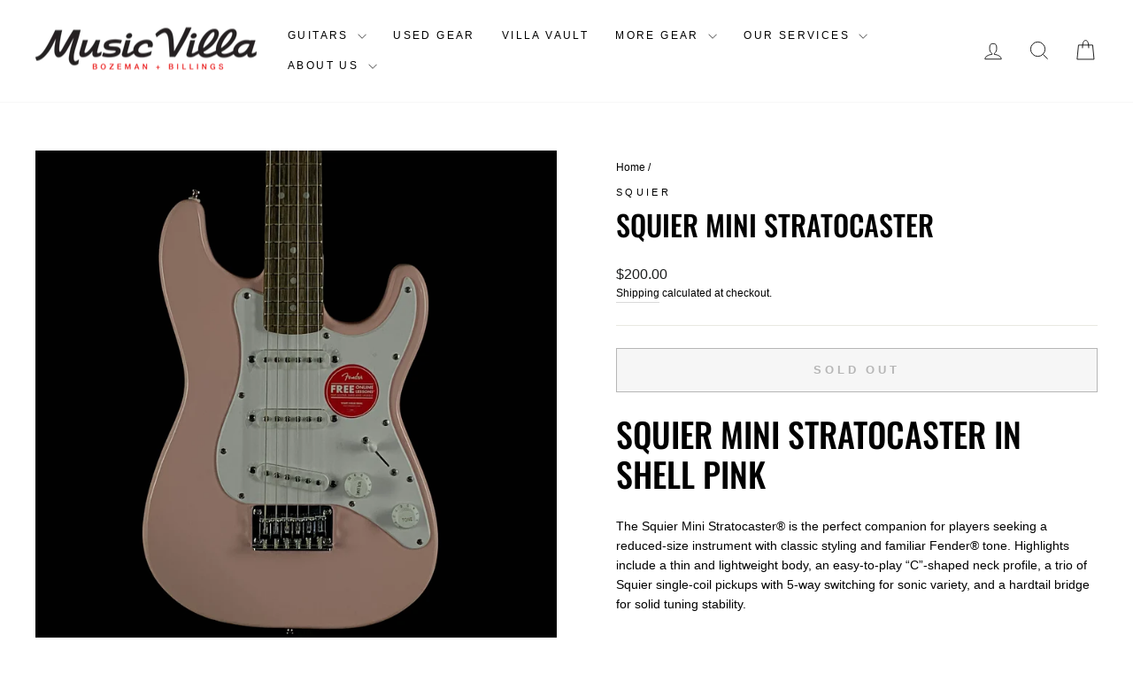

--- FILE ---
content_type: text/html; charset=utf-8
request_url: https://musicvilla.com/products/squier-sq-mini-strat-shell-pink
body_size: 28115
content:
<!doctype html>
<html class="no-js" lang="en" dir="ltr">
<head>
  <meta charset="utf-8">
  <meta http-equiv="X-UA-Compatible" content="IE=edge,chrome=1">
  <meta name="viewport" content="width=device-width,initial-scale=1">
  <meta name="theme-color" content="#ffc700">
  <link rel="canonical" href="https://musicvilla.com/products/squier-sq-mini-strat-shell-pink">
  <link rel="preconnect" href="https://cdn.shopify.com" crossorigin>
  <link rel="preconnect" href="https://fonts.shopifycdn.com" crossorigin>
  <link rel="dns-prefetch" href="https://productreviews.shopifycdn.com">
  <link rel="dns-prefetch" href="https://ajax.googleapis.com">
  <link rel="dns-prefetch" href="https://maps.googleapis.com">
  <link rel="dns-prefetch" href="https://maps.gstatic.com"><link rel="shortcut icon" href="//musicvilla.com/cdn/shop/files/MV_favcon_2_32x32.png?v=1613521199" type="image/png" /><title>Squier Mini Stratocaster
&ndash; Music Villa MT
</title>
<meta name="description" content="Squier Mini Stratocaster in Shell Pink The Squier Mini Stratocaster® is the perfect companion for players seeking a reduced-size instrument with classic styling and familiar Fender® tone. Highlights include a thin and lightweight body, an easy-to-play “C”-shaped neck profile, a trio of Squier single-coil pickups with 5"><meta property="og:site_name" content="Music Villa MT">
  <meta property="og:url" content="https://musicvilla.com/products/squier-sq-mini-strat-shell-pink">
  <meta property="og:title" content="Squier Mini Stratocaster">
  <meta property="og:type" content="product">
  <meta property="og:description" content="Squier Mini Stratocaster in Shell Pink The Squier Mini Stratocaster® is the perfect companion for players seeking a reduced-size instrument with classic styling and familiar Fender® tone. Highlights include a thin and lightweight body, an easy-to-play “C”-shaped neck profile, a trio of Squier single-coil pickups with 5"><meta property="og:image" content="http://musicvilla.com/cdn/shop/products/image_6b0b9001-7305-4510-8322-bf29f01d98e9.jpg?v=1639344092">
    <meta property="og:image:secure_url" content="https://musicvilla.com/cdn/shop/products/image_6b0b9001-7305-4510-8322-bf29f01d98e9.jpg?v=1639344092">
    <meta property="og:image:width" content="2686">
    <meta property="og:image:height" content="2686"><meta name="twitter:site" content="@https://x.com/musicvilla">
  <meta name="twitter:card" content="summary_large_image">
  <meta name="twitter:title" content="Squier Mini Stratocaster">
  <meta name="twitter:description" content="Squier Mini Stratocaster in Shell Pink The Squier Mini Stratocaster® is the perfect companion for players seeking a reduced-size instrument with classic styling and familiar Fender® tone. Highlights include a thin and lightweight body, an easy-to-play “C”-shaped neck profile, a trio of Squier single-coil pickups with 5">
<style data-shopify>@font-face {
  font-family: Oswald;
  font-weight: 500;
  font-style: normal;
  font-display: swap;
  src: url("//musicvilla.com/cdn/fonts/oswald/oswald_n5.8ad4910bfdb43e150746ef7aa67f3553e3abe8e2.woff2") format("woff2"),
       url("//musicvilla.com/cdn/fonts/oswald/oswald_n5.93ee52108163c48c91111cf33b0a57021467b66e.woff") format("woff");
}

  

  
  
  
</style><link href="//musicvilla.com/cdn/shop/t/44/assets/theme.css?v=114080401782448315331736451020" rel="stylesheet" type="text/css" media="all" />
<style data-shopify>:root {
    --typeHeaderPrimary: Oswald;
    --typeHeaderFallback: sans-serif;
    --typeHeaderSize: 38px;
    --typeHeaderWeight: 500;
    --typeHeaderLineHeight: 1.2;
    --typeHeaderSpacing: 0.0em;

    --typeBasePrimary:Helvetica;
    --typeBaseFallback:Arial, sans-serif;
    --typeBaseSize: 14px;
    --typeBaseWeight: 400;
    --typeBaseSpacing: 0.0em;
    --typeBaseLineHeight: 1.6;
    --typeBaselineHeightMinus01: 1.5;

    --typeCollectionTitle: 16px;

    --iconWeight: 2px;
    --iconLinecaps: miter;

    
        --buttonRadius: 0;
    

    --colorGridOverlayOpacity: 0.2;
    --colorAnnouncement: #0f0f0f;
    --colorAnnouncementText: #ffffff;

    --colorBody: #ffffff;
    --colorBodyAlpha05: rgba(255, 255, 255, 0.05);
    --colorBodyDim: #f2f2f2;
    --colorBodyLightDim: #fafafa;
    --colorBodyMediumDim: #f5f5f5;


    --colorBorder: #e8e8e1;

    --colorBtnPrimary: #ffc700;
    --colorBtnPrimaryLight: #ffd233;
    --colorBtnPrimaryDim: #e6b300;
    --colorBtnPrimaryText: #ffffff;

    --colorCartDot: #ff4f33;

    --colorDrawers: #ffffff;
    --colorDrawersDim: #f2f2f2;
    --colorDrawerBorder: #e8e8e1;
    --colorDrawerText: #000000;
    --colorDrawerTextDark: #000000;
    --colorDrawerButton: #111111;
    --colorDrawerButtonText: #ffffff;

    --colorFooter: #111111;
    --colorFooterText: #e6e6e6;
    --colorFooterTextAlpha01: #e6e6e6;

    --colorGridOverlay: #000000;
    --colorGridOverlayOpacity: 0.1;

    --colorHeaderTextAlpha01: rgba(0, 0, 0, 0.1);

    --colorHeroText: #ffffff;

    --colorSmallImageBg: #ffffff;
    --colorLargeImageBg: #0f0f0f;

    --colorImageOverlay: #000000;
    --colorImageOverlayOpacity: 0.1;
    --colorImageOverlayTextShadow: 0.2;

    --colorLink: #000000;

    --colorModalBg: rgba(230, 230, 230, 0.6);

    --colorNav: #ffffff;
    --colorNavText: #000000;

    --colorPrice: #1c1d1d;

    --colorSaleTag: #1c1d1d;
    --colorSaleTagText: #ffffff;

    --colorTextBody: #000000;
    --colorTextBodyAlpha015: rgba(0, 0, 0, 0.15);
    --colorTextBodyAlpha005: rgba(0, 0, 0, 0.05);
    --colorTextBodyAlpha008: rgba(0, 0, 0, 0.08);
    --colorTextSavings: #ff4e4e;

    --urlIcoSelect: url(//musicvilla.com/cdn/shop/t/44/assets/ico-select.svg);
    --urlIcoSelectFooter: url(//musicvilla.com/cdn/shop/t/44/assets/ico-select-footer.svg);
    --urlIcoSelectWhite: url(//musicvilla.com/cdn/shop/t/44/assets/ico-select-white.svg);

    --grid-gutter: 17px;
    --drawer-gutter: 20px;

    --sizeChartMargin: 25px 0;
    --sizeChartIconMargin: 5px;

    --newsletterReminderPadding: 40px;

    /*Shop Pay Installments*/
    --color-body-text: #000000;
    --color-body: #ffffff;
    --color-bg: #ffffff;
    }

    .placeholder-content {
    background-image: linear-gradient(100deg, #ffffff 40%, #f7f7f7 63%, #ffffff 79%);
    }</style><script>
    document.documentElement.className = document.documentElement.className.replace('no-js', 'js');

    window.theme = window.theme || {};
    theme.routes = {
      home: "/",
      cart: "/cart.js",
      cartPage: "/cart",
      cartAdd: "/cart/add.js",
      cartChange: "/cart/change.js",
      search: "/search",
      predictiveSearch: "/search/suggest"
    };
    theme.strings = {
      soldOut: "Sold Out",
      unavailable: "Unavailable",
      inStockLabel: "In stock, ready to ship",
      oneStockLabel: "Low stock - [count] item left",
      otherStockLabel: "Low stock - [count] items left",
      willNotShipUntil: "Ready to ship [date]",
      willBeInStockAfter: "Back in stock [date]",
      waitingForStock: "Backordered, shipping soon",
      savePrice: "Save [saved_amount]",
      cartEmpty: "Your cart is currently empty.",
      cartTermsConfirmation: "You must agree with the terms and conditions of sales to check out",
      searchCollections: "Collections",
      searchPages: "Pages",
      searchArticles: "Articles",
      productFrom: "from ",
      maxQuantity: "You can only have [quantity] of [title] in your cart."
    };
    theme.settings = {
      cartType: "drawer",
      isCustomerTemplate: false,
      moneyFormat: "${{amount}}",
      saveType: "dollar",
      productImageSize: "natural",
      productImageCover: false,
      predictiveSearch: true,
      predictiveSearchType: null,
      predictiveSearchVendor: false,
      predictiveSearchPrice: false,
      quickView: false,
      themeName: 'Impulse',
      themeVersion: "7.6.1"
    };
  </script>

  <script>window.performance && window.performance.mark && window.performance.mark('shopify.content_for_header.start');</script><meta id="shopify-digital-wallet" name="shopify-digital-wallet" content="/27386904662/digital_wallets/dialog">
<meta name="shopify-checkout-api-token" content="4ddaf452479f29de647ba70b44e3b88d">
<meta id="in-context-paypal-metadata" data-shop-id="27386904662" data-venmo-supported="false" data-environment="production" data-locale="en_US" data-paypal-v4="true" data-currency="USD">
<link rel="alternate" type="application/json+oembed" href="https://musicvilla.com/products/squier-sq-mini-strat-shell-pink.oembed">
<script async="async" src="/checkouts/internal/preloads.js?locale=en-US"></script>
<link rel="preconnect" href="https://shop.app" crossorigin="anonymous">
<script async="async" src="https://shop.app/checkouts/internal/preloads.js?locale=en-US&shop_id=27386904662" crossorigin="anonymous"></script>
<script id="apple-pay-shop-capabilities" type="application/json">{"shopId":27386904662,"countryCode":"US","currencyCode":"USD","merchantCapabilities":["supports3DS"],"merchantId":"gid:\/\/shopify\/Shop\/27386904662","merchantName":"Music Villa MT","requiredBillingContactFields":["postalAddress","email","phone"],"requiredShippingContactFields":["postalAddress","email","phone"],"shippingType":"shipping","supportedNetworks":["visa","masterCard","amex","discover","elo","jcb"],"total":{"type":"pending","label":"Music Villa MT","amount":"1.00"},"shopifyPaymentsEnabled":true,"supportsSubscriptions":true}</script>
<script id="shopify-features" type="application/json">{"accessToken":"4ddaf452479f29de647ba70b44e3b88d","betas":["rich-media-storefront-analytics"],"domain":"musicvilla.com","predictiveSearch":true,"shopId":27386904662,"locale":"en"}</script>
<script>var Shopify = Shopify || {};
Shopify.shop = "music-villa-mt.myshopify.com";
Shopify.locale = "en";
Shopify.currency = {"active":"USD","rate":"1.0"};
Shopify.country = "US";
Shopify.theme = {"name":"Impulse - 4.18.25","id":147601654017,"schema_name":"Impulse","schema_version":"7.6.1","theme_store_id":857,"role":"main"};
Shopify.theme.handle = "null";
Shopify.theme.style = {"id":null,"handle":null};
Shopify.cdnHost = "musicvilla.com/cdn";
Shopify.routes = Shopify.routes || {};
Shopify.routes.root = "/";</script>
<script type="module">!function(o){(o.Shopify=o.Shopify||{}).modules=!0}(window);</script>
<script>!function(o){function n(){var o=[];function n(){o.push(Array.prototype.slice.apply(arguments))}return n.q=o,n}var t=o.Shopify=o.Shopify||{};t.loadFeatures=n(),t.autoloadFeatures=n()}(window);</script>
<script>
  window.ShopifyPay = window.ShopifyPay || {};
  window.ShopifyPay.apiHost = "shop.app\/pay";
  window.ShopifyPay.redirectState = null;
</script>
<script id="shop-js-analytics" type="application/json">{"pageType":"product"}</script>
<script defer="defer" async type="module" src="//musicvilla.com/cdn/shopifycloud/shop-js/modules/v2/client.init-shop-cart-sync_C5BV16lS.en.esm.js"></script>
<script defer="defer" async type="module" src="//musicvilla.com/cdn/shopifycloud/shop-js/modules/v2/chunk.common_CygWptCX.esm.js"></script>
<script type="module">
  await import("//musicvilla.com/cdn/shopifycloud/shop-js/modules/v2/client.init-shop-cart-sync_C5BV16lS.en.esm.js");
await import("//musicvilla.com/cdn/shopifycloud/shop-js/modules/v2/chunk.common_CygWptCX.esm.js");

  window.Shopify.SignInWithShop?.initShopCartSync?.({"fedCMEnabled":true,"windoidEnabled":true});

</script>
<script defer="defer" async type="module" src="//musicvilla.com/cdn/shopifycloud/shop-js/modules/v2/client.payment-terms_CZxnsJam.en.esm.js"></script>
<script defer="defer" async type="module" src="//musicvilla.com/cdn/shopifycloud/shop-js/modules/v2/chunk.common_CygWptCX.esm.js"></script>
<script defer="defer" async type="module" src="//musicvilla.com/cdn/shopifycloud/shop-js/modules/v2/chunk.modal_D71HUcav.esm.js"></script>
<script type="module">
  await import("//musicvilla.com/cdn/shopifycloud/shop-js/modules/v2/client.payment-terms_CZxnsJam.en.esm.js");
await import("//musicvilla.com/cdn/shopifycloud/shop-js/modules/v2/chunk.common_CygWptCX.esm.js");
await import("//musicvilla.com/cdn/shopifycloud/shop-js/modules/v2/chunk.modal_D71HUcav.esm.js");

  
</script>
<script>
  window.Shopify = window.Shopify || {};
  if (!window.Shopify.featureAssets) window.Shopify.featureAssets = {};
  window.Shopify.featureAssets['shop-js'] = {"shop-cart-sync":["modules/v2/client.shop-cart-sync_ZFArdW7E.en.esm.js","modules/v2/chunk.common_CygWptCX.esm.js"],"init-fed-cm":["modules/v2/client.init-fed-cm_CmiC4vf6.en.esm.js","modules/v2/chunk.common_CygWptCX.esm.js"],"shop-button":["modules/v2/client.shop-button_tlx5R9nI.en.esm.js","modules/v2/chunk.common_CygWptCX.esm.js"],"shop-cash-offers":["modules/v2/client.shop-cash-offers_DOA2yAJr.en.esm.js","modules/v2/chunk.common_CygWptCX.esm.js","modules/v2/chunk.modal_D71HUcav.esm.js"],"init-windoid":["modules/v2/client.init-windoid_sURxWdc1.en.esm.js","modules/v2/chunk.common_CygWptCX.esm.js"],"shop-toast-manager":["modules/v2/client.shop-toast-manager_ClPi3nE9.en.esm.js","modules/v2/chunk.common_CygWptCX.esm.js"],"init-shop-email-lookup-coordinator":["modules/v2/client.init-shop-email-lookup-coordinator_B8hsDcYM.en.esm.js","modules/v2/chunk.common_CygWptCX.esm.js"],"init-shop-cart-sync":["modules/v2/client.init-shop-cart-sync_C5BV16lS.en.esm.js","modules/v2/chunk.common_CygWptCX.esm.js"],"avatar":["modules/v2/client.avatar_BTnouDA3.en.esm.js"],"pay-button":["modules/v2/client.pay-button_FdsNuTd3.en.esm.js","modules/v2/chunk.common_CygWptCX.esm.js"],"init-customer-accounts":["modules/v2/client.init-customer-accounts_DxDtT_ad.en.esm.js","modules/v2/client.shop-login-button_C5VAVYt1.en.esm.js","modules/v2/chunk.common_CygWptCX.esm.js","modules/v2/chunk.modal_D71HUcav.esm.js"],"init-shop-for-new-customer-accounts":["modules/v2/client.init-shop-for-new-customer-accounts_ChsxoAhi.en.esm.js","modules/v2/client.shop-login-button_C5VAVYt1.en.esm.js","modules/v2/chunk.common_CygWptCX.esm.js","modules/v2/chunk.modal_D71HUcav.esm.js"],"shop-login-button":["modules/v2/client.shop-login-button_C5VAVYt1.en.esm.js","modules/v2/chunk.common_CygWptCX.esm.js","modules/v2/chunk.modal_D71HUcav.esm.js"],"init-customer-accounts-sign-up":["modules/v2/client.init-customer-accounts-sign-up_CPSyQ0Tj.en.esm.js","modules/v2/client.shop-login-button_C5VAVYt1.en.esm.js","modules/v2/chunk.common_CygWptCX.esm.js","modules/v2/chunk.modal_D71HUcav.esm.js"],"shop-follow-button":["modules/v2/client.shop-follow-button_Cva4Ekp9.en.esm.js","modules/v2/chunk.common_CygWptCX.esm.js","modules/v2/chunk.modal_D71HUcav.esm.js"],"checkout-modal":["modules/v2/client.checkout-modal_BPM8l0SH.en.esm.js","modules/v2/chunk.common_CygWptCX.esm.js","modules/v2/chunk.modal_D71HUcav.esm.js"],"lead-capture":["modules/v2/client.lead-capture_Bi8yE_yS.en.esm.js","modules/v2/chunk.common_CygWptCX.esm.js","modules/v2/chunk.modal_D71HUcav.esm.js"],"shop-login":["modules/v2/client.shop-login_D6lNrXab.en.esm.js","modules/v2/chunk.common_CygWptCX.esm.js","modules/v2/chunk.modal_D71HUcav.esm.js"],"payment-terms":["modules/v2/client.payment-terms_CZxnsJam.en.esm.js","modules/v2/chunk.common_CygWptCX.esm.js","modules/v2/chunk.modal_D71HUcav.esm.js"]};
</script>
<script id="__st">var __st={"a":27386904662,"offset":-25200,"reqid":"44ca24ce-f87d-4838-a931-c149c69ad897-1768666365","pageurl":"musicvilla.com\/products\/squier-sq-mini-strat-shell-pink","u":"30ac11062e11","p":"product","rtyp":"product","rid":7504543678721};</script>
<script>window.ShopifyPaypalV4VisibilityTracking = true;</script>
<script id="captcha-bootstrap">!function(){'use strict';const t='contact',e='account',n='new_comment',o=[[t,t],['blogs',n],['comments',n],[t,'customer']],c=[[e,'customer_login'],[e,'guest_login'],[e,'recover_customer_password'],[e,'create_customer']],r=t=>t.map((([t,e])=>`form[action*='/${t}']:not([data-nocaptcha='true']) input[name='form_type'][value='${e}']`)).join(','),a=t=>()=>t?[...document.querySelectorAll(t)].map((t=>t.form)):[];function s(){const t=[...o],e=r(t);return a(e)}const i='password',u='form_key',d=['recaptcha-v3-token','g-recaptcha-response','h-captcha-response',i],f=()=>{try{return window.sessionStorage}catch{return}},m='__shopify_v',_=t=>t.elements[u];function p(t,e,n=!1){try{const o=window.sessionStorage,c=JSON.parse(o.getItem(e)),{data:r}=function(t){const{data:e,action:n}=t;return t[m]||n?{data:e,action:n}:{data:t,action:n}}(c);for(const[e,n]of Object.entries(r))t.elements[e]&&(t.elements[e].value=n);n&&o.removeItem(e)}catch(o){console.error('form repopulation failed',{error:o})}}const l='form_type',E='cptcha';function T(t){t.dataset[E]=!0}const w=window,h=w.document,L='Shopify',v='ce_forms',y='captcha';let A=!1;((t,e)=>{const n=(g='f06e6c50-85a8-45c8-87d0-21a2b65856fe',I='https://cdn.shopify.com/shopifycloud/storefront-forms-hcaptcha/ce_storefront_forms_captcha_hcaptcha.v1.5.2.iife.js',D={infoText:'Protected by hCaptcha',privacyText:'Privacy',termsText:'Terms'},(t,e,n)=>{const o=w[L][v],c=o.bindForm;if(c)return c(t,g,e,D).then(n);var r;o.q.push([[t,g,e,D],n]),r=I,A||(h.body.append(Object.assign(h.createElement('script'),{id:'captcha-provider',async:!0,src:r})),A=!0)});var g,I,D;w[L]=w[L]||{},w[L][v]=w[L][v]||{},w[L][v].q=[],w[L][y]=w[L][y]||{},w[L][y].protect=function(t,e){n(t,void 0,e),T(t)},Object.freeze(w[L][y]),function(t,e,n,w,h,L){const[v,y,A,g]=function(t,e,n){const i=e?o:[],u=t?c:[],d=[...i,...u],f=r(d),m=r(i),_=r(d.filter((([t,e])=>n.includes(e))));return[a(f),a(m),a(_),s()]}(w,h,L),I=t=>{const e=t.target;return e instanceof HTMLFormElement?e:e&&e.form},D=t=>v().includes(t);t.addEventListener('submit',(t=>{const e=I(t);if(!e)return;const n=D(e)&&!e.dataset.hcaptchaBound&&!e.dataset.recaptchaBound,o=_(e),c=g().includes(e)&&(!o||!o.value);(n||c)&&t.preventDefault(),c&&!n&&(function(t){try{if(!f())return;!function(t){const e=f();if(!e)return;const n=_(t);if(!n)return;const o=n.value;o&&e.removeItem(o)}(t);const e=Array.from(Array(32),(()=>Math.random().toString(36)[2])).join('');!function(t,e){_(t)||t.append(Object.assign(document.createElement('input'),{type:'hidden',name:u})),t.elements[u].value=e}(t,e),function(t,e){const n=f();if(!n)return;const o=[...t.querySelectorAll(`input[type='${i}']`)].map((({name:t})=>t)),c=[...d,...o],r={};for(const[a,s]of new FormData(t).entries())c.includes(a)||(r[a]=s);n.setItem(e,JSON.stringify({[m]:1,action:t.action,data:r}))}(t,e)}catch(e){console.error('failed to persist form',e)}}(e),e.submit())}));const S=(t,e)=>{t&&!t.dataset[E]&&(n(t,e.some((e=>e===t))),T(t))};for(const o of['focusin','change'])t.addEventListener(o,(t=>{const e=I(t);D(e)&&S(e,y())}));const B=e.get('form_key'),M=e.get(l),P=B&&M;t.addEventListener('DOMContentLoaded',(()=>{const t=y();if(P)for(const e of t)e.elements[l].value===M&&p(e,B);[...new Set([...A(),...v().filter((t=>'true'===t.dataset.shopifyCaptcha))])].forEach((e=>S(e,t)))}))}(h,new URLSearchParams(w.location.search),n,t,e,['guest_login'])})(!0,!0)}();</script>
<script integrity="sha256-4kQ18oKyAcykRKYeNunJcIwy7WH5gtpwJnB7kiuLZ1E=" data-source-attribution="shopify.loadfeatures" defer="defer" src="//musicvilla.com/cdn/shopifycloud/storefront/assets/storefront/load_feature-a0a9edcb.js" crossorigin="anonymous"></script>
<script crossorigin="anonymous" defer="defer" src="//musicvilla.com/cdn/shopifycloud/storefront/assets/shopify_pay/storefront-65b4c6d7.js?v=20250812"></script>
<script data-source-attribution="shopify.dynamic_checkout.dynamic.init">var Shopify=Shopify||{};Shopify.PaymentButton=Shopify.PaymentButton||{isStorefrontPortableWallets:!0,init:function(){window.Shopify.PaymentButton.init=function(){};var t=document.createElement("script");t.src="https://musicvilla.com/cdn/shopifycloud/portable-wallets/latest/portable-wallets.en.js",t.type="module",document.head.appendChild(t)}};
</script>
<script data-source-attribution="shopify.dynamic_checkout.buyer_consent">
  function portableWalletsHideBuyerConsent(e){var t=document.getElementById("shopify-buyer-consent"),n=document.getElementById("shopify-subscription-policy-button");t&&n&&(t.classList.add("hidden"),t.setAttribute("aria-hidden","true"),n.removeEventListener("click",e))}function portableWalletsShowBuyerConsent(e){var t=document.getElementById("shopify-buyer-consent"),n=document.getElementById("shopify-subscription-policy-button");t&&n&&(t.classList.remove("hidden"),t.removeAttribute("aria-hidden"),n.addEventListener("click",e))}window.Shopify?.PaymentButton&&(window.Shopify.PaymentButton.hideBuyerConsent=portableWalletsHideBuyerConsent,window.Shopify.PaymentButton.showBuyerConsent=portableWalletsShowBuyerConsent);
</script>
<script>
  function portableWalletsCleanup(e){e&&e.src&&console.error("Failed to load portable wallets script "+e.src);var t=document.querySelectorAll("shopify-accelerated-checkout .shopify-payment-button__skeleton, shopify-accelerated-checkout-cart .wallet-cart-button__skeleton"),e=document.getElementById("shopify-buyer-consent");for(let e=0;e<t.length;e++)t[e].remove();e&&e.remove()}function portableWalletsNotLoadedAsModule(e){e instanceof ErrorEvent&&"string"==typeof e.message&&e.message.includes("import.meta")&&"string"==typeof e.filename&&e.filename.includes("portable-wallets")&&(window.removeEventListener("error",portableWalletsNotLoadedAsModule),window.Shopify.PaymentButton.failedToLoad=e,"loading"===document.readyState?document.addEventListener("DOMContentLoaded",window.Shopify.PaymentButton.init):window.Shopify.PaymentButton.init())}window.addEventListener("error",portableWalletsNotLoadedAsModule);
</script>

<script type="module" src="https://musicvilla.com/cdn/shopifycloud/portable-wallets/latest/portable-wallets.en.js" onError="portableWalletsCleanup(this)" crossorigin="anonymous"></script>
<script nomodule>
  document.addEventListener("DOMContentLoaded", portableWalletsCleanup);
</script>

<link id="shopify-accelerated-checkout-styles" rel="stylesheet" media="screen" href="https://musicvilla.com/cdn/shopifycloud/portable-wallets/latest/accelerated-checkout-backwards-compat.css" crossorigin="anonymous">
<style id="shopify-accelerated-checkout-cart">
        #shopify-buyer-consent {
  margin-top: 1em;
  display: inline-block;
  width: 100%;
}

#shopify-buyer-consent.hidden {
  display: none;
}

#shopify-subscription-policy-button {
  background: none;
  border: none;
  padding: 0;
  text-decoration: underline;
  font-size: inherit;
  cursor: pointer;
}

#shopify-subscription-policy-button::before {
  box-shadow: none;
}

      </style>

<script>window.performance && window.performance.mark && window.performance.mark('shopify.content_for_header.end');</script>

  <script src="//musicvilla.com/cdn/shop/t/44/assets/vendor-scripts-v11.js" defer="defer"></script><script src="//musicvilla.com/cdn/shop/t/44/assets/theme.js?v=104180769944361832221736451002" defer="defer"></script>

  <!-- GetResponse Analytics -->
  <script type="text/javascript">
      
  (function(m, o, n, t, e, r, _){
          m['__GetResponseAnalyticsObject'] = e;m[e] = m[e] || function() {(m[e].q = m[e].q || []).push(arguments)};
          r = o.createElement(n);_ = o.getElementsByTagName(n)[0];r.async = 1;r.src = t;r.setAttribute('crossorigin', 'use-credentials');_.parentNode .insertBefore(r, _);
      })(window, document, 'script', 'https://an.gr-wcon.com/script/bdc708d6-6d97-4251-a715-a6708ad14625/ga.js', 'GrTracking');


  </script>
  <!-- End GetResponse Analytics -->
  
<!-- BEGIN app block: shopify://apps/multi-location-inv/blocks/app-embed/982328e1-99f7-4a7e-8266-6aed71bf0021 -->


  
    <script src="https://cdn.shopify.com/extensions/019bc8d2-cea0-7a5e-8ad1-2f50d795a504/inventory-info-theme-exrtensions-180/assets/common.bundle.js"></script>
  

<style>
  .iia-icon svg{height:18px;width:18px}.iia-disabled-button{pointer-events:none}.iia-hidden {display: none;}
</style>
<script>
      window.inventoryInfo = window.inventoryInfo || {};
      window.inventoryInfo.shop = window.inventoryInfo.shop || {};
      window.inventoryInfo.shop.shopifyDomain = 'music-villa-mt.myshopify.com';
      window.inventoryInfo.shop.locale = 'en';
      window.inventoryInfo.pageType = 'product';
      
        window.inventoryInfo.settings = {"onBoarding":{"theme":{"themeSelectionStep":{"complete":true,"data":{"themeId":"154338164993"}},"appEmbedStep":{"skipped":true},"productPageStep":{"skipped":true},"appBlockStep":{"complete":false,"skipped":true}}},"uiEnabled":true,"onlineLocation":false,"metafieldV2":{"enabled":true,"inProgress":true},"batchProcessing":{"startTime":"Thu, 11 Dec 2025 17:04:14 GMT"}};
        
      
      
</script>


  
 

 


  <script> 
      window.inventoryInfo = window.inventoryInfo || {};
      window.inventoryInfo.product = window.inventoryInfo.product || {}
      window.inventoryInfo.product.title = "Squier Mini Stratocaster";
      window.inventoryInfo.product.handle = "squier-sq-mini-strat-shell-pink";
      window.inventoryInfo.product.id = 7504543678721;
      window.inventoryInfo.product.selectedVairant = 42208777404673;
      window.inventoryInfo.product.defaultVariantOnly = true
      window.inventoryInfo.markets = window.inventoryInfo.markets || {};
      window.inventoryInfo.markets.isoCode = 'US';
      window.inventoryInfo.product.variants = window.inventoryInfo.product.variants || []; 
      
          window.inventoryInfo.product.variants.push({id:42208777404673, 
                                                      title:"Default Title", 
                                                      available:false,
                                                      incoming: false,
                                                      incomingDate: null
                                                     });
      
       
    </script>

    


 
 
    
      <script src="https://cdn.shopify.com/extensions/019bc8d2-cea0-7a5e-8ad1-2f50d795a504/inventory-info-theme-exrtensions-180/assets/main.bundle.js"></script>
    

<!-- END app block --><link href="https://monorail-edge.shopifysvc.com" rel="dns-prefetch">
<script>(function(){if ("sendBeacon" in navigator && "performance" in window) {try {var session_token_from_headers = performance.getEntriesByType('navigation')[0].serverTiming.find(x => x.name == '_s').description;} catch {var session_token_from_headers = undefined;}var session_cookie_matches = document.cookie.match(/_shopify_s=([^;]*)/);var session_token_from_cookie = session_cookie_matches && session_cookie_matches.length === 2 ? session_cookie_matches[1] : "";var session_token = session_token_from_headers || session_token_from_cookie || "";function handle_abandonment_event(e) {var entries = performance.getEntries().filter(function(entry) {return /monorail-edge.shopifysvc.com/.test(entry.name);});if (!window.abandonment_tracked && entries.length === 0) {window.abandonment_tracked = true;var currentMs = Date.now();var navigation_start = performance.timing.navigationStart;var payload = {shop_id: 27386904662,url: window.location.href,navigation_start,duration: currentMs - navigation_start,session_token,page_type: "product"};window.navigator.sendBeacon("https://monorail-edge.shopifysvc.com/v1/produce", JSON.stringify({schema_id: "online_store_buyer_site_abandonment/1.1",payload: payload,metadata: {event_created_at_ms: currentMs,event_sent_at_ms: currentMs}}));}}window.addEventListener('pagehide', handle_abandonment_event);}}());</script>
<script id="web-pixels-manager-setup">(function e(e,d,r,n,o){if(void 0===o&&(o={}),!Boolean(null===(a=null===(i=window.Shopify)||void 0===i?void 0:i.analytics)||void 0===a?void 0:a.replayQueue)){var i,a;window.Shopify=window.Shopify||{};var t=window.Shopify;t.analytics=t.analytics||{};var s=t.analytics;s.replayQueue=[],s.publish=function(e,d,r){return s.replayQueue.push([e,d,r]),!0};try{self.performance.mark("wpm:start")}catch(e){}var l=function(){var e={modern:/Edge?\/(1{2}[4-9]|1[2-9]\d|[2-9]\d{2}|\d{4,})\.\d+(\.\d+|)|Firefox\/(1{2}[4-9]|1[2-9]\d|[2-9]\d{2}|\d{4,})\.\d+(\.\d+|)|Chrom(ium|e)\/(9{2}|\d{3,})\.\d+(\.\d+|)|(Maci|X1{2}).+ Version\/(15\.\d+|(1[6-9]|[2-9]\d|\d{3,})\.\d+)([,.]\d+|)( \(\w+\)|)( Mobile\/\w+|) Safari\/|Chrome.+OPR\/(9{2}|\d{3,})\.\d+\.\d+|(CPU[ +]OS|iPhone[ +]OS|CPU[ +]iPhone|CPU IPhone OS|CPU iPad OS)[ +]+(15[._]\d+|(1[6-9]|[2-9]\d|\d{3,})[._]\d+)([._]\d+|)|Android:?[ /-](13[3-9]|1[4-9]\d|[2-9]\d{2}|\d{4,})(\.\d+|)(\.\d+|)|Android.+Firefox\/(13[5-9]|1[4-9]\d|[2-9]\d{2}|\d{4,})\.\d+(\.\d+|)|Android.+Chrom(ium|e)\/(13[3-9]|1[4-9]\d|[2-9]\d{2}|\d{4,})\.\d+(\.\d+|)|SamsungBrowser\/([2-9]\d|\d{3,})\.\d+/,legacy:/Edge?\/(1[6-9]|[2-9]\d|\d{3,})\.\d+(\.\d+|)|Firefox\/(5[4-9]|[6-9]\d|\d{3,})\.\d+(\.\d+|)|Chrom(ium|e)\/(5[1-9]|[6-9]\d|\d{3,})\.\d+(\.\d+|)([\d.]+$|.*Safari\/(?![\d.]+ Edge\/[\d.]+$))|(Maci|X1{2}).+ Version\/(10\.\d+|(1[1-9]|[2-9]\d|\d{3,})\.\d+)([,.]\d+|)( \(\w+\)|)( Mobile\/\w+|) Safari\/|Chrome.+OPR\/(3[89]|[4-9]\d|\d{3,})\.\d+\.\d+|(CPU[ +]OS|iPhone[ +]OS|CPU[ +]iPhone|CPU IPhone OS|CPU iPad OS)[ +]+(10[._]\d+|(1[1-9]|[2-9]\d|\d{3,})[._]\d+)([._]\d+|)|Android:?[ /-](13[3-9]|1[4-9]\d|[2-9]\d{2}|\d{4,})(\.\d+|)(\.\d+|)|Mobile Safari.+OPR\/([89]\d|\d{3,})\.\d+\.\d+|Android.+Firefox\/(13[5-9]|1[4-9]\d|[2-9]\d{2}|\d{4,})\.\d+(\.\d+|)|Android.+Chrom(ium|e)\/(13[3-9]|1[4-9]\d|[2-9]\d{2}|\d{4,})\.\d+(\.\d+|)|Android.+(UC? ?Browser|UCWEB|U3)[ /]?(15\.([5-9]|\d{2,})|(1[6-9]|[2-9]\d|\d{3,})\.\d+)\.\d+|SamsungBrowser\/(5\.\d+|([6-9]|\d{2,})\.\d+)|Android.+MQ{2}Browser\/(14(\.(9|\d{2,})|)|(1[5-9]|[2-9]\d|\d{3,})(\.\d+|))(\.\d+|)|K[Aa][Ii]OS\/(3\.\d+|([4-9]|\d{2,})\.\d+)(\.\d+|)/},d=e.modern,r=e.legacy,n=navigator.userAgent;return n.match(d)?"modern":n.match(r)?"legacy":"unknown"}(),u="modern"===l?"modern":"legacy",c=(null!=n?n:{modern:"",legacy:""})[u],f=function(e){return[e.baseUrl,"/wpm","/b",e.hashVersion,"modern"===e.buildTarget?"m":"l",".js"].join("")}({baseUrl:d,hashVersion:r,buildTarget:u}),m=function(e){var d=e.version,r=e.bundleTarget,n=e.surface,o=e.pageUrl,i=e.monorailEndpoint;return{emit:function(e){var a=e.status,t=e.errorMsg,s=(new Date).getTime(),l=JSON.stringify({metadata:{event_sent_at_ms:s},events:[{schema_id:"web_pixels_manager_load/3.1",payload:{version:d,bundle_target:r,page_url:o,status:a,surface:n,error_msg:t},metadata:{event_created_at_ms:s}}]});if(!i)return console&&console.warn&&console.warn("[Web Pixels Manager] No Monorail endpoint provided, skipping logging."),!1;try{return self.navigator.sendBeacon.bind(self.navigator)(i,l)}catch(e){}var u=new XMLHttpRequest;try{return u.open("POST",i,!0),u.setRequestHeader("Content-Type","text/plain"),u.send(l),!0}catch(e){return console&&console.warn&&console.warn("[Web Pixels Manager] Got an unhandled error while logging to Monorail."),!1}}}}({version:r,bundleTarget:l,surface:e.surface,pageUrl:self.location.href,monorailEndpoint:e.monorailEndpoint});try{o.browserTarget=l,function(e){var d=e.src,r=e.async,n=void 0===r||r,o=e.onload,i=e.onerror,a=e.sri,t=e.scriptDataAttributes,s=void 0===t?{}:t,l=document.createElement("script"),u=document.querySelector("head"),c=document.querySelector("body");if(l.async=n,l.src=d,a&&(l.integrity=a,l.crossOrigin="anonymous"),s)for(var f in s)if(Object.prototype.hasOwnProperty.call(s,f))try{l.dataset[f]=s[f]}catch(e){}if(o&&l.addEventListener("load",o),i&&l.addEventListener("error",i),u)u.appendChild(l);else{if(!c)throw new Error("Did not find a head or body element to append the script");c.appendChild(l)}}({src:f,async:!0,onload:function(){if(!function(){var e,d;return Boolean(null===(d=null===(e=window.Shopify)||void 0===e?void 0:e.analytics)||void 0===d?void 0:d.initialized)}()){var d=window.webPixelsManager.init(e)||void 0;if(d){var r=window.Shopify.analytics;r.replayQueue.forEach((function(e){var r=e[0],n=e[1],o=e[2];d.publishCustomEvent(r,n,o)})),r.replayQueue=[],r.publish=d.publishCustomEvent,r.visitor=d.visitor,r.initialized=!0}}},onerror:function(){return m.emit({status:"failed",errorMsg:"".concat(f," has failed to load")})},sri:function(e){var d=/^sha384-[A-Za-z0-9+/=]+$/;return"string"==typeof e&&d.test(e)}(c)?c:"",scriptDataAttributes:o}),m.emit({status:"loading"})}catch(e){m.emit({status:"failed",errorMsg:(null==e?void 0:e.message)||"Unknown error"})}}})({shopId: 27386904662,storefrontBaseUrl: "https://musicvilla.com",extensionsBaseUrl: "https://extensions.shopifycdn.com/cdn/shopifycloud/web-pixels-manager",monorailEndpoint: "https://monorail-edge.shopifysvc.com/unstable/produce_batch",surface: "storefront-renderer",enabledBetaFlags: ["2dca8a86"],webPixelsConfigList: [{"id":"55017729","eventPayloadVersion":"v1","runtimeContext":"LAX","scriptVersion":"1","type":"CUSTOM","privacyPurposes":["MARKETING"],"name":"Meta pixel (migrated)"},{"id":"65667329","eventPayloadVersion":"v1","runtimeContext":"LAX","scriptVersion":"1","type":"CUSTOM","privacyPurposes":["ANALYTICS"],"name":"Google Analytics tag (migrated)"},{"id":"shopify-app-pixel","configuration":"{}","eventPayloadVersion":"v1","runtimeContext":"STRICT","scriptVersion":"0450","apiClientId":"shopify-pixel","type":"APP","privacyPurposes":["ANALYTICS","MARKETING"]},{"id":"shopify-custom-pixel","eventPayloadVersion":"v1","runtimeContext":"LAX","scriptVersion":"0450","apiClientId":"shopify-pixel","type":"CUSTOM","privacyPurposes":["ANALYTICS","MARKETING"]}],isMerchantRequest: false,initData: {"shop":{"name":"Music Villa MT","paymentSettings":{"currencyCode":"USD"},"myshopifyDomain":"music-villa-mt.myshopify.com","countryCode":"US","storefrontUrl":"https:\/\/musicvilla.com"},"customer":null,"cart":null,"checkout":null,"productVariants":[{"price":{"amount":200.0,"currencyCode":"USD"},"product":{"title":"Squier Mini Stratocaster","vendor":"Squier","id":"7504543678721","untranslatedTitle":"Squier Mini Stratocaster","url":"\/products\/squier-sq-mini-strat-shell-pink","type":"Electric Guitar"},"id":"42208777404673","image":{"src":"\/\/musicvilla.com\/cdn\/shop\/products\/image_6b0b9001-7305-4510-8322-bf29f01d98e9.jpg?v=1639344092"},"sku":"0370121556","title":"Default Title","untranslatedTitle":"Default Title"}],"purchasingCompany":null},},"https://musicvilla.com/cdn","fcfee988w5aeb613cpc8e4bc33m6693e112",{"modern":"","legacy":""},{"shopId":"27386904662","storefrontBaseUrl":"https:\/\/musicvilla.com","extensionBaseUrl":"https:\/\/extensions.shopifycdn.com\/cdn\/shopifycloud\/web-pixels-manager","surface":"storefront-renderer","enabledBetaFlags":"[\"2dca8a86\"]","isMerchantRequest":"false","hashVersion":"fcfee988w5aeb613cpc8e4bc33m6693e112","publish":"custom","events":"[[\"page_viewed\",{}],[\"product_viewed\",{\"productVariant\":{\"price\":{\"amount\":200.0,\"currencyCode\":\"USD\"},\"product\":{\"title\":\"Squier Mini Stratocaster\",\"vendor\":\"Squier\",\"id\":\"7504543678721\",\"untranslatedTitle\":\"Squier Mini Stratocaster\",\"url\":\"\/products\/squier-sq-mini-strat-shell-pink\",\"type\":\"Electric Guitar\"},\"id\":\"42208777404673\",\"image\":{\"src\":\"\/\/musicvilla.com\/cdn\/shop\/products\/image_6b0b9001-7305-4510-8322-bf29f01d98e9.jpg?v=1639344092\"},\"sku\":\"0370121556\",\"title\":\"Default Title\",\"untranslatedTitle\":\"Default Title\"}}]]"});</script><script>
  window.ShopifyAnalytics = window.ShopifyAnalytics || {};
  window.ShopifyAnalytics.meta = window.ShopifyAnalytics.meta || {};
  window.ShopifyAnalytics.meta.currency = 'USD';
  var meta = {"product":{"id":7504543678721,"gid":"gid:\/\/shopify\/Product\/7504543678721","vendor":"Squier","type":"Electric Guitar","handle":"squier-sq-mini-strat-shell-pink","variants":[{"id":42208777404673,"price":20000,"name":"Squier Mini Stratocaster","public_title":null,"sku":"0370121556"}],"remote":false},"page":{"pageType":"product","resourceType":"product","resourceId":7504543678721,"requestId":"44ca24ce-f87d-4838-a931-c149c69ad897-1768666365"}};
  for (var attr in meta) {
    window.ShopifyAnalytics.meta[attr] = meta[attr];
  }
</script>
<script class="analytics">
  (function () {
    var customDocumentWrite = function(content) {
      var jquery = null;

      if (window.jQuery) {
        jquery = window.jQuery;
      } else if (window.Checkout && window.Checkout.$) {
        jquery = window.Checkout.$;
      }

      if (jquery) {
        jquery('body').append(content);
      }
    };

    var hasLoggedConversion = function(token) {
      if (token) {
        return document.cookie.indexOf('loggedConversion=' + token) !== -1;
      }
      return false;
    }

    var setCookieIfConversion = function(token) {
      if (token) {
        var twoMonthsFromNow = new Date(Date.now());
        twoMonthsFromNow.setMonth(twoMonthsFromNow.getMonth() + 2);

        document.cookie = 'loggedConversion=' + token + '; expires=' + twoMonthsFromNow;
      }
    }

    var trekkie = window.ShopifyAnalytics.lib = window.trekkie = window.trekkie || [];
    if (trekkie.integrations) {
      return;
    }
    trekkie.methods = [
      'identify',
      'page',
      'ready',
      'track',
      'trackForm',
      'trackLink'
    ];
    trekkie.factory = function(method) {
      return function() {
        var args = Array.prototype.slice.call(arguments);
        args.unshift(method);
        trekkie.push(args);
        return trekkie;
      };
    };
    for (var i = 0; i < trekkie.methods.length; i++) {
      var key = trekkie.methods[i];
      trekkie[key] = trekkie.factory(key);
    }
    trekkie.load = function(config) {
      trekkie.config = config || {};
      trekkie.config.initialDocumentCookie = document.cookie;
      var first = document.getElementsByTagName('script')[0];
      var script = document.createElement('script');
      script.type = 'text/javascript';
      script.onerror = function(e) {
        var scriptFallback = document.createElement('script');
        scriptFallback.type = 'text/javascript';
        scriptFallback.onerror = function(error) {
                var Monorail = {
      produce: function produce(monorailDomain, schemaId, payload) {
        var currentMs = new Date().getTime();
        var event = {
          schema_id: schemaId,
          payload: payload,
          metadata: {
            event_created_at_ms: currentMs,
            event_sent_at_ms: currentMs
          }
        };
        return Monorail.sendRequest("https://" + monorailDomain + "/v1/produce", JSON.stringify(event));
      },
      sendRequest: function sendRequest(endpointUrl, payload) {
        // Try the sendBeacon API
        if (window && window.navigator && typeof window.navigator.sendBeacon === 'function' && typeof window.Blob === 'function' && !Monorail.isIos12()) {
          var blobData = new window.Blob([payload], {
            type: 'text/plain'
          });

          if (window.navigator.sendBeacon(endpointUrl, blobData)) {
            return true;
          } // sendBeacon was not successful

        } // XHR beacon

        var xhr = new XMLHttpRequest();

        try {
          xhr.open('POST', endpointUrl);
          xhr.setRequestHeader('Content-Type', 'text/plain');
          xhr.send(payload);
        } catch (e) {
          console.log(e);
        }

        return false;
      },
      isIos12: function isIos12() {
        return window.navigator.userAgent.lastIndexOf('iPhone; CPU iPhone OS 12_') !== -1 || window.navigator.userAgent.lastIndexOf('iPad; CPU OS 12_') !== -1;
      }
    };
    Monorail.produce('monorail-edge.shopifysvc.com',
      'trekkie_storefront_load_errors/1.1',
      {shop_id: 27386904662,
      theme_id: 147601654017,
      app_name: "storefront",
      context_url: window.location.href,
      source_url: "//musicvilla.com/cdn/s/trekkie.storefront.cd680fe47e6c39ca5d5df5f0a32d569bc48c0f27.min.js"});

        };
        scriptFallback.async = true;
        scriptFallback.src = '//musicvilla.com/cdn/s/trekkie.storefront.cd680fe47e6c39ca5d5df5f0a32d569bc48c0f27.min.js';
        first.parentNode.insertBefore(scriptFallback, first);
      };
      script.async = true;
      script.src = '//musicvilla.com/cdn/s/trekkie.storefront.cd680fe47e6c39ca5d5df5f0a32d569bc48c0f27.min.js';
      first.parentNode.insertBefore(script, first);
    };
    trekkie.load(
      {"Trekkie":{"appName":"storefront","development":false,"defaultAttributes":{"shopId":27386904662,"isMerchantRequest":null,"themeId":147601654017,"themeCityHash":"17481236814817389828","contentLanguage":"en","currency":"USD","eventMetadataId":"0699e22b-e0cc-49b2-82f1-13e440c9cfe3"},"isServerSideCookieWritingEnabled":true,"monorailRegion":"shop_domain","enabledBetaFlags":["65f19447"]},"Session Attribution":{},"S2S":{"facebookCapiEnabled":false,"source":"trekkie-storefront-renderer","apiClientId":580111}}
    );

    var loaded = false;
    trekkie.ready(function() {
      if (loaded) return;
      loaded = true;

      window.ShopifyAnalytics.lib = window.trekkie;

      var originalDocumentWrite = document.write;
      document.write = customDocumentWrite;
      try { window.ShopifyAnalytics.merchantGoogleAnalytics.call(this); } catch(error) {};
      document.write = originalDocumentWrite;

      window.ShopifyAnalytics.lib.page(null,{"pageType":"product","resourceType":"product","resourceId":7504543678721,"requestId":"44ca24ce-f87d-4838-a931-c149c69ad897-1768666365","shopifyEmitted":true});

      var match = window.location.pathname.match(/checkouts\/(.+)\/(thank_you|post_purchase)/)
      var token = match? match[1]: undefined;
      if (!hasLoggedConversion(token)) {
        setCookieIfConversion(token);
        window.ShopifyAnalytics.lib.track("Viewed Product",{"currency":"USD","variantId":42208777404673,"productId":7504543678721,"productGid":"gid:\/\/shopify\/Product\/7504543678721","name":"Squier Mini Stratocaster","price":"200.00","sku":"0370121556","brand":"Squier","variant":null,"category":"Electric Guitar","nonInteraction":true,"remote":false},undefined,undefined,{"shopifyEmitted":true});
      window.ShopifyAnalytics.lib.track("monorail:\/\/trekkie_storefront_viewed_product\/1.1",{"currency":"USD","variantId":42208777404673,"productId":7504543678721,"productGid":"gid:\/\/shopify\/Product\/7504543678721","name":"Squier Mini Stratocaster","price":"200.00","sku":"0370121556","brand":"Squier","variant":null,"category":"Electric Guitar","nonInteraction":true,"remote":false,"referer":"https:\/\/musicvilla.com\/products\/squier-sq-mini-strat-shell-pink"});
      }
    });


        var eventsListenerScript = document.createElement('script');
        eventsListenerScript.async = true;
        eventsListenerScript.src = "//musicvilla.com/cdn/shopifycloud/storefront/assets/shop_events_listener-3da45d37.js";
        document.getElementsByTagName('head')[0].appendChild(eventsListenerScript);

})();</script>
  <script>
  if (!window.ga || (window.ga && typeof window.ga !== 'function')) {
    window.ga = function ga() {
      (window.ga.q = window.ga.q || []).push(arguments);
      if (window.Shopify && window.Shopify.analytics && typeof window.Shopify.analytics.publish === 'function') {
        window.Shopify.analytics.publish("ga_stub_called", {}, {sendTo: "google_osp_migration"});
      }
      console.error("Shopify's Google Analytics stub called with:", Array.from(arguments), "\nSee https://help.shopify.com/manual/promoting-marketing/pixels/pixel-migration#google for more information.");
    };
    if (window.Shopify && window.Shopify.analytics && typeof window.Shopify.analytics.publish === 'function') {
      window.Shopify.analytics.publish("ga_stub_initialized", {}, {sendTo: "google_osp_migration"});
    }
  }
</script>
<script
  defer
  src="https://musicvilla.com/cdn/shopifycloud/perf-kit/shopify-perf-kit-3.0.4.min.js"
  data-application="storefront-renderer"
  data-shop-id="27386904662"
  data-render-region="gcp-us-central1"
  data-page-type="product"
  data-theme-instance-id="147601654017"
  data-theme-name="Impulse"
  data-theme-version="7.6.1"
  data-monorail-region="shop_domain"
  data-resource-timing-sampling-rate="10"
  data-shs="true"
  data-shs-beacon="true"
  data-shs-export-with-fetch="true"
  data-shs-logs-sample-rate="1"
  data-shs-beacon-endpoint="https://musicvilla.com/api/collect"
></script>
</head>

<body class="template-product" data-center-text="true" data-button_style="square" data-type_header_capitalize="true" data-type_headers_align_text="false" data-type_product_capitalize="false" data-swatch_style="round" >

  <a class="in-page-link visually-hidden skip-link" href="#MainContent">Skip to content</a>

  <div id="PageContainer" class="page-container">
    <div class="transition-body"><!-- BEGIN sections: header-group -->
<div id="shopify-section-sections--18929764827393__announcement" class="shopify-section shopify-section-group-header-group"><style></style>


</div><div id="shopify-section-sections--18929764827393__header" class="shopify-section shopify-section-group-header-group">

<div id="NavDrawer" class="drawer drawer--right">
  <div class="drawer__contents">
    <div class="drawer__fixed-header">
      <div class="drawer__header appear-animation appear-delay-1">
        <div class="h2 drawer__title"></div>
        <div class="drawer__close">
          <button type="button" class="drawer__close-button js-drawer-close">
            <svg aria-hidden="true" focusable="false" role="presentation" class="icon icon-close" viewBox="0 0 64 64"><title>icon-X</title><path d="m19 17.61 27.12 27.13m0-27.12L19 44.74"/></svg>
            <span class="icon__fallback-text">Close menu</span>
          </button>
        </div>
      </div>
    </div>
    <div class="drawer__scrollable">
      <ul class="mobile-nav" role="navigation" aria-label="Primary"><li class="mobile-nav__item appear-animation appear-delay-2"><div class="mobile-nav__has-sublist"><button type="button"
                    aria-controls="Linklist-1"
                    class="mobile-nav__link--button mobile-nav__link--top-level collapsible-trigger collapsible--auto-height">
                    <span class="mobile-nav__faux-link">
                      Guitars
                    </span>
                    <div class="mobile-nav__toggle">
                      <span class="faux-button"><span class="collapsible-trigger__icon collapsible-trigger__icon--open" role="presentation">
  <svg aria-hidden="true" focusable="false" role="presentation" class="icon icon--wide icon-chevron-down" viewBox="0 0 28 16"><path d="m1.57 1.59 12.76 12.77L27.1 1.59" stroke-width="2" stroke="#000" fill="none"/></svg>
</span>
</span>
                    </div>
                  </button></div><div id="Linklist-1"
                class="mobile-nav__sublist collapsible-content collapsible-content--all"
                >
                <div class="collapsible-content__inner">
                  <ul class="mobile-nav__sublist"><li class="mobile-nav__item">
                        <div class="mobile-nav__child-item"><a href="/collections/acoustic-guitar"
                              class="mobile-nav__link"
                              id="Sublabel-collections-acoustic-guitar1"
                              >
                              Acoustics
                            </a><button type="button"
                              aria-controls="Sublinklist-1-collections-acoustic-guitar1"
                              aria-labelledby="Sublabel-collections-acoustic-guitar1"
                              class="collapsible-trigger"><span class="collapsible-trigger__icon collapsible-trigger__icon--circle collapsible-trigger__icon--open" role="presentation">
  <svg aria-hidden="true" focusable="false" role="presentation" class="icon icon--wide icon-chevron-down" viewBox="0 0 28 16"><path d="m1.57 1.59 12.76 12.77L27.1 1.59" stroke-width="2" stroke="#000" fill="none"/></svg>
</span>
</button></div><div
                            id="Sublinklist-1-collections-acoustic-guitar1"
                            aria-labelledby="Sublabel-collections-acoustic-guitar1"
                            class="mobile-nav__sublist collapsible-content collapsible-content--all"
                            >
                            <div class="collapsible-content__inner">
                              <ul class="mobile-nav__grandchildlist"><li class="mobile-nav__item">
                                    <a href="/collections/gibson-acoustics" class="mobile-nav__link">
                                      Gibson
                                    </a>
                                  </li><li class="mobile-nav__item">
                                    <a href="/collections/martin" class="mobile-nav__link">
                                      Martin
                                    </a>
                                  </li><li class="mobile-nav__item">
                                    <a href="/collections/martin-sale" class="mobile-nav__link">
                                      Martin Sale
                                    </a>
                                  </li><li class="mobile-nav__item">
                                    <a href="/pages/martin-custom-shop-experience-program" class="mobile-nav__link">
                                      Martin Custom Shop Experience
                                    </a>
                                  </li><li class="mobile-nav__item">
                                    <a href="/collections/taylor" class="mobile-nav__link">
                                      Taylor
                                    </a>
                                  </li><li class="mobile-nav__item">
                                    <a href="/collections/yamaha-acoustics" class="mobile-nav__link">
                                      Yamaha
                                    </a>
                                  </li><li class="mobile-nav__item">
                                    <a href="/collections/eastman-acoustics" class="mobile-nav__link">
                                      Eastman
                                    </a>
                                  </li><li class="mobile-nav__item">
                                    <a href="/collections/guild" class="mobile-nav__link">
                                      Guild
                                    </a>
                                  </li><li class="mobile-nav__item">
                                    <a href="https://musicvilla.com/collections/alvarez" class="mobile-nav__link">
                                      Alvarez
                                    </a>
                                  </li><li class="mobile-nav__item">
                                    <a href="/collections/cordoba" class="mobile-nav__link">
                                      Cordoba
                                    </a>
                                  </li><li class="mobile-nav__item">
                                    <a href="/collections/epiphone-acoustics" class="mobile-nav__link">
                                      Epiphone
                                    </a>
                                  </li><li class="mobile-nav__item">
                                    <a href="/collections/bourgeois" class="mobile-nav__link">
                                      Bourgeois
                                    </a>
                                  </li><li class="mobile-nav__item">
                                    <a href="/collections/kevin-kopp" class="mobile-nav__link">
                                      Kopp
                                    </a>
                                  </li><li class="mobile-nav__item">
                                    <a href="/collections/kremona" class="mobile-nav__link">
                                      KLOS
                                    </a>
                                  </li><li class="mobile-nav__item">
                                    <a href="/collections/acoustic-guitar" class="mobile-nav__link">
                                      All Acoustics
                                    </a>
                                  </li></ul>
                            </div>
                          </div></li><li class="mobile-nav__item">
                        <div class="mobile-nav__child-item"><a href="/collections/electric-guitars"
                              class="mobile-nav__link"
                              id="Sublabel-collections-electric-guitars2"
                              >
                              Electrics
                            </a><button type="button"
                              aria-controls="Sublinklist-1-collections-electric-guitars2"
                              aria-labelledby="Sublabel-collections-electric-guitars2"
                              class="collapsible-trigger"><span class="collapsible-trigger__icon collapsible-trigger__icon--circle collapsible-trigger__icon--open" role="presentation">
  <svg aria-hidden="true" focusable="false" role="presentation" class="icon icon--wide icon-chevron-down" viewBox="0 0 28 16"><path d="m1.57 1.59 12.76 12.77L27.1 1.59" stroke-width="2" stroke="#000" fill="none"/></svg>
</span>
</button></div><div
                            id="Sublinklist-1-collections-electric-guitars2"
                            aria-labelledby="Sublabel-collections-electric-guitars2"
                            class="mobile-nav__sublist collapsible-content collapsible-content--all"
                            >
                            <div class="collapsible-content__inner">
                              <ul class="mobile-nav__grandchildlist"><li class="mobile-nav__item">
                                    <a href="/collections/fender-electric-guitars" class="mobile-nav__link">
                                      Fender
                                    </a>
                                  </li><li class="mobile-nav__item">
                                    <a href="/collections/gibson-electrics" class="mobile-nav__link">
                                      Gibson
                                    </a>
                                  </li><li class="mobile-nav__item">
                                    <a href="/collections/prs-electrics" class="mobile-nav__link">
                                      PRS
                                    </a>
                                  </li><li class="mobile-nav__item">
                                    <a href="/collections/ibanez-electrics" class="mobile-nav__link">
                                      Ibanez
                                    </a>
                                  </li><li class="mobile-nav__item">
                                    <a href="/collections/yamaha-electrics" class="mobile-nav__link">
                                      Yamaha
                                    </a>
                                  </li><li class="mobile-nav__item">
                                    <a href="/collections/duesenberg" class="mobile-nav__link">
                                      Duesenberg
                                    </a>
                                  </li><li class="mobile-nav__item">
                                    <a href="/collections/squier" class="mobile-nav__link">
                                      Squier
                                    </a>
                                  </li><li class="mobile-nav__item">
                                    <a href="/collections/epiphone" class="mobile-nav__link">
                                      Epiphone
                                    </a>
                                  </li><li class="mobile-nav__item">
                                    <a href="/collections/eastman-electrics" class="mobile-nav__link">
                                      Eastman
                                    </a>
                                  </li><li class="mobile-nav__item">
                                    <a href="/collections/gretsch" class="mobile-nav__link">
                                      Gretsch
                                    </a>
                                  </li><li class="mobile-nav__item">
                                    <a href="/collections/charvel" class="mobile-nav__link">
                                      Charvel
                                    </a>
                                  </li><li class="mobile-nav__item">
                                    <a href="/collections/jackson-guitars" class="mobile-nav__link">
                                      Jackson
                                    </a>
                                  </li><li class="mobile-nav__item">
                                    <a href="/collections/schecter" class="mobile-nav__link">
                                      Schecter
                                    </a>
                                  </li><li class="mobile-nav__item">
                                    <a href="/collections/tom-anderson" class="mobile-nav__link">
                                      Tom Anderson
                                    </a>
                                  </li><li class="mobile-nav__item">
                                    <a href="/collections/electric-guitars" class="mobile-nav__link">
                                      All Electrics
                                    </a>
                                  </li></ul>
                            </div>
                          </div></li><li class="mobile-nav__item">
                        <div class="mobile-nav__child-item"><a href="/collections/bass-guitars"
                              class="mobile-nav__link"
                              id="Sublabel-collections-bass-guitars3"
                              >
                              Bass Guitars
                            </a><button type="button"
                              aria-controls="Sublinklist-1-collections-bass-guitars3"
                              aria-labelledby="Sublabel-collections-bass-guitars3"
                              class="collapsible-trigger"><span class="collapsible-trigger__icon collapsible-trigger__icon--circle collapsible-trigger__icon--open" role="presentation">
  <svg aria-hidden="true" focusable="false" role="presentation" class="icon icon--wide icon-chevron-down" viewBox="0 0 28 16"><path d="m1.57 1.59 12.76 12.77L27.1 1.59" stroke-width="2" stroke="#000" fill="none"/></svg>
</span>
</button></div><div
                            id="Sublinklist-1-collections-bass-guitars3"
                            aria-labelledby="Sublabel-collections-bass-guitars3"
                            class="mobile-nav__sublist collapsible-content collapsible-content--all"
                            >
                            <div class="collapsible-content__inner">
                              <ul class="mobile-nav__grandchildlist"><li class="mobile-nav__item">
                                    <a href="/collections/fender-basses" class="mobile-nav__link">
                                      Fender
                                    </a>
                                  </li><li class="mobile-nav__item">
                                    <a href="/collections/ibanez-bass" class="mobile-nav__link">
                                      Ibanez
                                    </a>
                                  </li><li class="mobile-nav__item">
                                    <a href="/collections/yamaha-bass" class="mobile-nav__link">
                                      Yamaha
                                    </a>
                                  </li><li class="mobile-nav__item">
                                    <a href="/collections/squier-bass" class="mobile-nav__link">
                                      Squier
                                    </a>
                                  </li><li class="mobile-nav__item">
                                    <a href="/collections/music-man-bass" class="mobile-nav__link">
                                      Music Man
                                    </a>
                                  </li><li class="mobile-nav__item">
                                    <a href="/collections/epiphone-bass" class="mobile-nav__link">
                                      Epiphone
                                    </a>
                                  </li><li class="mobile-nav__item">
                                    <a href="/collections/lakland" class="mobile-nav__link">
                                      Lakland
                                    </a>
                                  </li><li class="mobile-nav__item">
                                    <a href="/collections/schecter-basses" class="mobile-nav__link">
                                      Schecter
                                    </a>
                                  </li><li class="mobile-nav__item">
                                    <a href="/collections/sterling-bass" class="mobile-nav__link">
                                      Sterling
                                    </a>
                                  </li><li class="mobile-nav__item">
                                    <a href="/collections/spector" class="mobile-nav__link">
                                      Spector
                                    </a>
                                  </li><li class="mobile-nav__item">
                                    <a href="/collections/acoustic-basses" class="mobile-nav__link">
                                      Acoustic Bass
                                    </a>
                                  </li><li class="mobile-nav__item">
                                    <a href="/collections/bass-guitars" class="mobile-nav__link">
                                      All Basses
                                    </a>
                                  </li></ul>
                            </div>
                          </div></li><li class="mobile-nav__item">
                        <div class="mobile-nav__child-item"><a href="/collections/left-handed-instruments"
                              class="mobile-nav__link"
                              id="Sublabel-collections-left-handed-instruments4"
                              >
                              Left Handed Instruments
                            </a></div></li></ul>
                </div>
              </div></li><li class="mobile-nav__item appear-animation appear-delay-3"><a href="/collections/used-gear" class="mobile-nav__link mobile-nav__link--top-level">Used Gear</a></li><li class="mobile-nav__item appear-animation appear-delay-4"><a href="/collections/villa-vault" class="mobile-nav__link mobile-nav__link--top-level">Villa Vault</a></li><li class="mobile-nav__item appear-animation appear-delay-5"><div class="mobile-nav__has-sublist"><a href="/pages/more-gear"
                    class="mobile-nav__link mobile-nav__link--top-level"
                    id="Label-pages-more-gear4"
                    >
                    More Gear
                  </a>
                  <div class="mobile-nav__toggle">
                    <button type="button"
                      aria-controls="Linklist-pages-more-gear4"
                      aria-labelledby="Label-pages-more-gear4"
                      class="collapsible-trigger collapsible--auto-height"><span class="collapsible-trigger__icon collapsible-trigger__icon--open" role="presentation">
  <svg aria-hidden="true" focusable="false" role="presentation" class="icon icon--wide icon-chevron-down" viewBox="0 0 28 16"><path d="m1.57 1.59 12.76 12.77L27.1 1.59" stroke-width="2" stroke="#000" fill="none"/></svg>
</span>
</button>
                  </div></div><div id="Linklist-pages-more-gear4"
                class="mobile-nav__sublist collapsible-content collapsible-content--all"
                >
                <div class="collapsible-content__inner">
                  <ul class="mobile-nav__sublist"><li class="mobile-nav__item">
                        <div class="mobile-nav__child-item"><a href="/collections/just-arrived-1"
                              class="mobile-nav__link"
                              id="Sublabel-collections-just-arrived-11"
                              >
                              Just Arrived
                            </a></div></li><li class="mobile-nav__item">
                        <div class="mobile-nav__child-item"><a href="/products/gift-card"
                              class="mobile-nav__link"
                              id="Sublabel-products-gift-card2"
                              >
                              Gift Cards
                            </a></div></li><li class="mobile-nav__item">
                        <div class="mobile-nav__child-item"><a href="/collections/effects-pedals"
                              class="mobile-nav__link"
                              id="Sublabel-collections-effects-pedals3"
                              >
                              Effects Pedals
                            </a></div></li><li class="mobile-nav__item">
                        <div class="mobile-nav__child-item"><a href="/collections/amplifiers"
                              class="mobile-nav__link"
                              id="Sublabel-collections-amplifiers4"
                              >
                              Amplifiers
                            </a></div></li><li class="mobile-nav__item">
                        <div class="mobile-nav__child-item"><a href="/collections/sound-and-recording"
                              class="mobile-nav__link"
                              id="Sublabel-collections-sound-and-recording5"
                              >
                              Sound &amp; Recording
                            </a></div></li><li class="mobile-nav__item">
                        <div class="mobile-nav__child-item"><a href="/collections/keyboard"
                              class="mobile-nav__link"
                              id="Sublabel-collections-keyboard6"
                              >
                              Keyboards &amp; Controllers
                            </a></div></li><li class="mobile-nav__item">
                        <div class="mobile-nav__child-item"><a href="/collections/drums-percussion"
                              class="mobile-nav__link"
                              id="Sublabel-collections-drums-percussion7"
                              >
                              Drums &amp; Percussion
                            </a></div></li><li class="mobile-nav__item">
                        <div class="mobile-nav__child-item"><a href="/collections/ukuleles"
                              class="mobile-nav__link"
                              id="Sublabel-collections-ukuleles8"
                              >
                              Ukuleles
                            </a></div></li><li class="mobile-nav__item">
                        <div class="mobile-nav__child-item"><a href="/collections/banjos"
                              class="mobile-nav__link"
                              id="Sublabel-collections-banjos9"
                              >
                              Banjos
                            </a></div></li><li class="mobile-nav__item">
                        <div class="mobile-nav__child-item"><a href="/collections/music-villa-merch"
                              class="mobile-nav__link"
                              id="Sublabel-collections-music-villa-merch10"
                              >
                              MV Merch
                            </a></div></li><li class="mobile-nav__item">
                        <div class="mobile-nav__child-item"><a href="/collections/mandolins"
                              class="mobile-nav__link"
                              id="Sublabel-collections-mandolins11"
                              >
                              Mandolins
                            </a></div></li><li class="mobile-nav__item">
                        <div class="mobile-nav__child-item"><a href="/collections/violins-accessories"
                              class="mobile-nav__link"
                              id="Sublabel-collections-violins-accessories12"
                              >
                              Orchestra
                            </a></div></li><li class="mobile-nav__item">
                        <div class="mobile-nav__child-item"><a href="/collections/accessories"
                              class="mobile-nav__link"
                              id="Sublabel-collections-accessories13"
                              >
                              Accessories
                            </a><button type="button"
                              aria-controls="Sublinklist-pages-more-gear4-collections-accessories13"
                              aria-labelledby="Sublabel-collections-accessories13"
                              class="collapsible-trigger"><span class="collapsible-trigger__icon collapsible-trigger__icon--circle collapsible-trigger__icon--open" role="presentation">
  <svg aria-hidden="true" focusable="false" role="presentation" class="icon icon--wide icon-chevron-down" viewBox="0 0 28 16"><path d="m1.57 1.59 12.76 12.77L27.1 1.59" stroke-width="2" stroke="#000" fill="none"/></svg>
</span>
</button></div><div
                            id="Sublinklist-pages-more-gear4-collections-accessories13"
                            aria-labelledby="Sublabel-collections-accessories13"
                            class="mobile-nav__sublist collapsible-content collapsible-content--all"
                            >
                            <div class="collapsible-content__inner">
                              <ul class="mobile-nav__grandchildlist"><li class="mobile-nav__item">
                                    <a href="/collections/accessories" class="mobile-nav__link">
                                      All Accessories
                                    </a>
                                  </li><li class="mobile-nav__item">
                                    <a href="/collections/music-villa-merch" class="mobile-nav__link">
                                      MV Merch
                                    </a>
                                  </li><li class="mobile-nav__item">
                                    <a href="/collections/guitar-slides" class="mobile-nav__link">
                                      Slides
                                    </a>
                                  </li><li class="mobile-nav__item">
                                    <a href="/collections/capos" class="mobile-nav__link">
                                      Capos
                                    </a>
                                  </li><li class="mobile-nav__item">
                                    <a href="/collections/bags-cases" class="mobile-nav__link">
                                      Bags + Cases
                                    </a>
                                  </li><li class="mobile-nav__item">
                                    <a href="/collections/harmonicas" class="mobile-nav__link">
                                      Harmonicas
                                    </a>
                                  </li><li class="mobile-nav__item">
                                    <a href="/collections/electric-guitar-strings" class="mobile-nav__link">
                                      Electric Guitar Strings
                                    </a>
                                  </li></ul>
                            </div>
                          </div></li></ul>
                </div>
              </div></li><li class="mobile-nav__item appear-animation appear-delay-6"><div class="mobile-nav__has-sublist"><a href="/pages/repair"
                    class="mobile-nav__link mobile-nav__link--top-level"
                    id="Label-pages-repair5"
                    >
                    Our Services
                  </a>
                  <div class="mobile-nav__toggle">
                    <button type="button"
                      aria-controls="Linklist-pages-repair5"
                      aria-labelledby="Label-pages-repair5"
                      class="collapsible-trigger collapsible--auto-height"><span class="collapsible-trigger__icon collapsible-trigger__icon--open" role="presentation">
  <svg aria-hidden="true" focusable="false" role="presentation" class="icon icon--wide icon-chevron-down" viewBox="0 0 28 16"><path d="m1.57 1.59 12.76 12.77L27.1 1.59" stroke-width="2" stroke="#000" fill="none"/></svg>
</span>
</button>
                  </div></div><div id="Linklist-pages-repair5"
                class="mobile-nav__sublist collapsible-content collapsible-content--all"
                >
                <div class="collapsible-content__inner">
                  <ul class="mobile-nav__sublist"><li class="mobile-nav__item">
                        <div class="mobile-nav__child-item"><a href="/pages/repair"
                              class="mobile-nav__link"
                              id="Sublabel-pages-repair1"
                              >
                              Repair
                            </a></div></li><li class="mobile-nav__item">
                        <div class="mobile-nav__child-item"><a href="/pages/rentals"
                              class="mobile-nav__link"
                              id="Sublabel-pages-rentals2"
                              >
                              Rentals
                            </a></div></li><li class="mobile-nav__item">
                        <div class="mobile-nav__child-item"><a href="/pages/lessons"
                              class="mobile-nav__link"
                              id="Sublabel-pages-lessons3"
                              >
                              In-Store Lessons
                            </a></div></li><li class="mobile-nav__item">
                        <div class="mobile-nav__child-item"><a href="https://guitarpass.com"
                              class="mobile-nav__link"
                              id="Sublabel-https-guitarpass-com4"
                              >
                              Online Lessons: Guitar Pass
                            </a></div></li></ul>
                </div>
              </div></li><li class="mobile-nav__item appear-animation appear-delay-7"><div class="mobile-nav__has-sublist"><a href="/pages/our-store"
                    class="mobile-nav__link mobile-nav__link--top-level"
                    id="Label-pages-our-store6"
                    >
                    ABOUT US
                  </a>
                  <div class="mobile-nav__toggle">
                    <button type="button"
                      aria-controls="Linklist-pages-our-store6"
                      aria-labelledby="Label-pages-our-store6"
                      class="collapsible-trigger collapsible--auto-height"><span class="collapsible-trigger__icon collapsible-trigger__icon--open" role="presentation">
  <svg aria-hidden="true" focusable="false" role="presentation" class="icon icon--wide icon-chevron-down" viewBox="0 0 28 16"><path d="m1.57 1.59 12.76 12.77L27.1 1.59" stroke-width="2" stroke="#000" fill="none"/></svg>
</span>
</button>
                  </div></div><div id="Linklist-pages-our-store6"
                class="mobile-nav__sublist collapsible-content collapsible-content--all"
                >
                <div class="collapsible-content__inner">
                  <ul class="mobile-nav__sublist"><li class="mobile-nav__item">
                        <div class="mobile-nav__child-item"><a href="/blogs/news"
                              class="mobile-nav__link"
                              id="Sublabel-blogs-news1"
                              >
                              Our News/Blog
                            </a><button type="button"
                              aria-controls="Sublinklist-pages-our-store6-blogs-news1"
                              aria-labelledby="Sublabel-blogs-news1"
                              class="collapsible-trigger"><span class="collapsible-trigger__icon collapsible-trigger__icon--circle collapsible-trigger__icon--open" role="presentation">
  <svg aria-hidden="true" focusable="false" role="presentation" class="icon icon--wide icon-chevron-down" viewBox="0 0 28 16"><path d="m1.57 1.59 12.76 12.77L27.1 1.59" stroke-width="2" stroke="#000" fill="none"/></svg>
</span>
</button></div><div
                            id="Sublinklist-pages-our-store6-blogs-news1"
                            aria-labelledby="Sublabel-blogs-news1"
                            class="mobile-nav__sublist collapsible-content collapsible-content--all"
                            >
                            <div class="collapsible-content__inner">
                              <ul class="mobile-nav__grandchildlist"><li class="mobile-nav__item">
                                    <a href="https://musicvilla.com/blogs/news/tagged/events-sales" class="mobile-nav__link">
                                      Events / Sales
                                    </a>
                                  </li><li class="mobile-nav__item">
                                    <a href="https://music-villa-mt.myshopify.com/blogs/news/tagged/gear-beer-show" class="mobile-nav__link">
                                      Gear & Beer Show
                                    </a>
                                  </li><li class="mobile-nav__item">
                                    <a href="https://music-villa-mt.myshopify.com/blogs/news/tagged/geno-likes" class="mobile-nav__link">
                                      Geno Likes Reviews
                                    </a>
                                  </li><li class="mobile-nav__item">
                                    <a href="https://music-villa-mt.myshopify.com/blogs/news/tagged/interviews" class="mobile-nav__link">
                                      Interviews
                                    </a>
                                  </li><li class="mobile-nav__item">
                                    <a href="https://music-villa-mt.myshopify.com//blogs/news/tagged/product-news" class="mobile-nav__link">
                                      Product News
                                    </a>
                                  </li><li class="mobile-nav__item">
                                    <a href="https://music-villa-mt.myshopify.com/blogs/news/tagged/the-music-store" class="mobile-nav__link">
                                      Music Store Web Series
                                    </a>
                                  </li><li class="mobile-nav__item">
                                    <a href="https://musicvilla.com/blogs/news/tagged/free-lessons" class="mobile-nav__link">
                                      Free Lessons
                                    </a>
                                  </li><li class="mobile-nav__item">
                                    <a href="/blogs/news/guitar-pass-online-guitar-lessons-from-music-villa" class="mobile-nav__link">
                                      Online Lessons
                                    </a>
                                  </li></ul>
                            </div>
                          </div></li><li class="mobile-nav__item">
                        <div class="mobile-nav__child-item"><button type="button"
                            aria-controls="Sublinklist-pages-our-store6-2"
                            class="mobile-nav__link--button collapsible-trigger">
                              <span class="mobile-nav__faux-link">YouTube Channels</span><span class="collapsible-trigger__icon collapsible-trigger__icon--circle collapsible-trigger__icon--open" role="presentation">
  <svg aria-hidden="true" focusable="false" role="presentation" class="icon icon--wide icon-chevron-down" viewBox="0 0 28 16"><path d="m1.57 1.59 12.76 12.77L27.1 1.59" stroke-width="2" stroke="#000" fill="none"/></svg>
</span>
</button></div><div
                            id="Sublinklist-pages-our-store6-2"
                            aria-labelledby="Sublabel-2"
                            class="mobile-nav__sublist collapsible-content collapsible-content--all"
                            >
                            <div class="collapsible-content__inner">
                              <ul class="mobile-nav__grandchildlist"><li class="mobile-nav__item">
                                    <a href="https://www.youtube.com/channel/UCnBleEyPv8uQjUK8kijOh8g" class="mobile-nav__link">
                                      Music Villa Channel
                                    </a>
                                  </li><li class="mobile-nav__item">
                                    <a href="https://www.youtube.com/channel/UC7-cryR94jvsfjX3ur9dHVQ" class="mobile-nav__link">
                                      Acoustic Letter Channel
                                    </a>
                                  </li><li class="mobile-nav__item">
                                    <a href="https://musicvilla.com/pages/join" class="mobile-nav__link">
                                      Acoustic Letter Signup
                                    </a>
                                  </li></ul>
                            </div>
                          </div></li><li class="mobile-nav__item">
                        <div class="mobile-nav__child-item"><a href="/pages/our-store"
                              class="mobile-nav__link"
                              id="Sublabel-pages-our-store3"
                              >
                              Our Story
                            </a><button type="button"
                              aria-controls="Sublinklist-pages-our-store6-pages-our-store3"
                              aria-labelledby="Sublabel-pages-our-store3"
                              class="collapsible-trigger"><span class="collapsible-trigger__icon collapsible-trigger__icon--circle collapsible-trigger__icon--open" role="presentation">
  <svg aria-hidden="true" focusable="false" role="presentation" class="icon icon--wide icon-chevron-down" viewBox="0 0 28 16"><path d="m1.57 1.59 12.76 12.77L27.1 1.59" stroke-width="2" stroke="#000" fill="none"/></svg>
</span>
</button></div><div
                            id="Sublinklist-pages-our-store6-pages-our-store3"
                            aria-labelledby="Sublabel-pages-our-store3"
                            class="mobile-nav__sublist collapsible-content collapsible-content--all"
                            >
                            <div class="collapsible-content__inner">
                              <ul class="mobile-nav__grandchildlist"><li class="mobile-nav__item">
                                    <a href="/pages/crew" class="mobile-nav__link">
                                      Our Crew
                                    </a>
                                  </li><li class="mobile-nav__item">
                                    <a href="/pages/our-history" class="mobile-nav__link">
                                      Our History
                                    </a>
                                  </li><li class="mobile-nav__item">
                                    <a href="/pages/our-store" class="mobile-nav__link">
                                      Bozeman Location
                                    </a>
                                  </li><li class="mobile-nav__item">
                                    <a href="/pages/music-villa-billings" class="mobile-nav__link">
                                      Billings Location
                                    </a>
                                  </li></ul>
                            </div>
                          </div></li><li class="mobile-nav__item">
                        <div class="mobile-nav__child-item"><a href="/pages/get-in-touch"
                              class="mobile-nav__link"
                              id="Sublabel-pages-get-in-touch4"
                              >
                              CONTACT US
                            </a><button type="button"
                              aria-controls="Sublinklist-pages-our-store6-pages-get-in-touch4"
                              aria-labelledby="Sublabel-pages-get-in-touch4"
                              class="collapsible-trigger"><span class="collapsible-trigger__icon collapsible-trigger__icon--circle collapsible-trigger__icon--open" role="presentation">
  <svg aria-hidden="true" focusable="false" role="presentation" class="icon icon--wide icon-chevron-down" viewBox="0 0 28 16"><path d="m1.57 1.59 12.76 12.77L27.1 1.59" stroke-width="2" stroke="#000" fill="none"/></svg>
</span>
</button></div><div
                            id="Sublinklist-pages-our-store6-pages-get-in-touch4"
                            aria-labelledby="Sublabel-pages-get-in-touch4"
                            class="mobile-nav__sublist collapsible-content collapsible-content--all"
                            >
                            <div class="collapsible-content__inner">
                              <ul class="mobile-nav__grandchildlist"><li class="mobile-nav__item">
                                    <a href="https://musicvilla.com/pages/get-in-touch" class="mobile-nav__link">
                                      Get in Touch
                                    </a>
                                  </li></ul>
                            </div>
                          </div></li></ul>
                </div>
              </div></li><li class="mobile-nav__item mobile-nav__item--secondary">
            <div class="grid"><div class="grid__item one-half appear-animation appear-delay-8">
                  <a href="/account" class="mobile-nav__link">Log in
</a>
                </div></div>
          </li></ul><ul class="mobile-nav__social appear-animation appear-delay-9"><li class="mobile-nav__social-item">
            <a target="_blank" rel="noopener" href="https://instagram.com/musicvilla" title="Music Villa MT on Instagram">
              <svg aria-hidden="true" focusable="false" role="presentation" class="icon icon-instagram" viewBox="0 0 32 32"><title>instagram</title><path fill="#444" d="M16 3.094c4.206 0 4.7.019 6.363.094 1.538.069 2.369.325 2.925.544.738.287 1.262.625 1.813 1.175s.894 1.075 1.175 1.813c.212.556.475 1.387.544 2.925.075 1.662.094 2.156.094 6.363s-.019 4.7-.094 6.363c-.069 1.538-.325 2.369-.544 2.925-.288.738-.625 1.262-1.175 1.813s-1.075.894-1.813 1.175c-.556.212-1.387.475-2.925.544-1.663.075-2.156.094-6.363.094s-4.7-.019-6.363-.094c-1.537-.069-2.369-.325-2.925-.544-.737-.288-1.263-.625-1.813-1.175s-.894-1.075-1.175-1.813c-.212-.556-.475-1.387-.544-2.925-.075-1.663-.094-2.156-.094-6.363s.019-4.7.094-6.363c.069-1.537.325-2.369.544-2.925.287-.737.625-1.263 1.175-1.813s1.075-.894 1.813-1.175c.556-.212 1.388-.475 2.925-.544 1.662-.081 2.156-.094 6.363-.094zm0-2.838c-4.275 0-4.813.019-6.494.094-1.675.075-2.819.344-3.819.731-1.037.4-1.913.944-2.788 1.819S1.486 4.656 1.08 5.688c-.387 1-.656 2.144-.731 3.825-.075 1.675-.094 2.213-.094 6.488s.019 4.813.094 6.494c.075 1.675.344 2.819.731 3.825.4 1.038.944 1.913 1.819 2.788s1.756 1.413 2.788 1.819c1 .387 2.144.656 3.825.731s2.213.094 6.494.094 4.813-.019 6.494-.094c1.675-.075 2.819-.344 3.825-.731 1.038-.4 1.913-.944 2.788-1.819s1.413-1.756 1.819-2.788c.387-1 .656-2.144.731-3.825s.094-2.212.094-6.494-.019-4.813-.094-6.494c-.075-1.675-.344-2.819-.731-3.825-.4-1.038-.944-1.913-1.819-2.788s-1.756-1.413-2.788-1.819c-1-.387-2.144-.656-3.825-.731C20.812.275 20.275.256 16 .256z"/><path fill="#444" d="M16 7.912a8.088 8.088 0 0 0 0 16.175c4.463 0 8.087-3.625 8.087-8.088s-3.625-8.088-8.088-8.088zm0 13.338a5.25 5.25 0 1 1 0-10.5 5.25 5.25 0 1 1 0 10.5zM26.294 7.594a1.887 1.887 0 1 1-3.774.002 1.887 1.887 0 0 1 3.774-.003z"/></svg>
              <span class="icon__fallback-text">Instagram</span>
            </a>
          </li><li class="mobile-nav__social-item">
            <a target="_blank" rel="noopener" href="https://www.facebook.com/musicvilla" title="Music Villa MT on Facebook">
              <svg aria-hidden="true" focusable="false" role="presentation" class="icon icon-facebook" viewBox="0 0 14222 14222"><path d="M14222 7112c0 3549.352-2600.418 6491.344-6000 7024.72V9168h1657l315-2056H8222V5778c0-562 275-1111 1159-1111h897V2917s-814-139-1592-139c-1624 0-2686 984-2686 2767v1567H4194v2056h1806v4968.72C2600.418 13603.344 0 10661.352 0 7112 0 3184.703 3183.703 1 7111 1s7111 3183.703 7111 7111Zm-8222 7025c362 57 733 86 1111 86-377.945 0-749.003-29.485-1111-86.28Zm2222 0v-.28a7107.458 7107.458 0 0 1-167.717 24.267A7407.158 7407.158 0 0 0 8222 14137Zm-167.717 23.987C7745.664 14201.89 7430.797 14223 7111 14223c319.843 0 634.675-21.479 943.283-62.013Z"/></svg>
              <span class="icon__fallback-text">Facebook</span>
            </a>
          </li><li class="mobile-nav__social-item">
            <a target="_blank" rel="noopener" href="https://www.youtube.com/user/musicvillabozeman" title="Music Villa MT on YouTube">
              <svg aria-hidden="true" focusable="false" role="presentation" class="icon icon-youtube" viewBox="0 0 21 20"><path fill="#444" d="M-.196 15.803q0 1.23.812 2.092t1.977.861h14.946q1.165 0 1.977-.861t.812-2.092V3.909q0-1.23-.82-2.116T17.539.907H2.593q-1.148 0-1.969.886t-.82 2.116v11.894zm7.465-2.149V6.058q0-.115.066-.18.049-.016.082-.016l.082.016 7.153 3.806q.066.066.066.164 0 .066-.066.131l-7.153 3.806q-.033.033-.066.033-.066 0-.098-.033-.066-.066-.066-.131z"/></svg>
              <span class="icon__fallback-text">YouTube</span>
            </a>
          </li><li class="mobile-nav__social-item">
            <a target="_blank" rel="noopener" href="https://x.com/musicvilla" title="Music Villa MT on X">
              <svg aria-hidden="true" focusable="false" role="presentation" class="icon icon-twitter" viewBox="0 0 20 20"><path d="M11.095 5.514c.1-.167.158-.3.249-.409A986.714 986.714 0 0 1 14.67 1.11c.43-.514.876-.614 1.35-.327.53.32.609.932.166 1.485-.477.598-.978 1.178-1.467 1.766-.772.927-1.538 1.862-2.322 2.78-.184.216-.21.358-.038.609 2.158 3.157 4.304 6.323 6.448 9.49.18.266.345.55.463.845.435 1.093-.138 2.07-1.319 2.157-1.61.118-3.226.142-4.829-.11-.95-.15-1.607-.758-2.13-1.513-1.15-1.66-2.28-3.334-3.42-5.002-.071-.105-.155-.203-.289-.377-.086.124-.14.214-.207.295a4455.405 4455.405 0 0 1-4.44 5.31 3.698 3.698 0 0 1-.387.42c-.351.308-.85.304-1.217.008-.353-.286-.466-.811-.194-1.194.352-.495.75-.96 1.139-1.43 1.328-1.6 2.66-3.2 4-4.79.184-.219.16-.371.011-.59a1936.237 1936.237 0 0 1-5.324-7.87c-.205-.304-.4-.63-.533-.97C-.27 1.092.28.095 1.357.045c1.514-.07 3.037-.046 4.553.008 1.13.04 1.915.732 2.532 1.62.791 1.14 1.57 2.287 2.354 3.43.066.096.136.19.297.414l.002-.003Zm-8.888-3.6c.098.168.16.293.237.407 3.38 4.967 6.762 9.933 10.14 14.903.331.487.757.792 1.357.804 1.004.017 2.008.028 3.011.037.065 0 .13-.039.24-.076-.113-.184-.205-.345-.309-.5-2.271-3.352-4.54-6.706-6.816-10.054-1.101-1.62-2.224-3.227-3.324-4.847-.337-.495-.8-.693-1.37-.702-.897-.011-1.793-.02-2.69-.024-.138 0-.276.029-.473.05l-.003.002Z"/></svg>
              <span class="icon__fallback-text">X</span>
            </a>
          </li></ul>
    </div>
  </div>
</div>
<div id="CartDrawer" class="drawer drawer--right">
    <form id="CartDrawerForm" action="/cart" method="post" novalidate class="drawer__contents" data-location="cart-drawer">
      <div class="drawer__fixed-header">
        <div class="drawer__header appear-animation appear-delay-1">
          <div class="h2 drawer__title">Cart</div>
          <div class="drawer__close">
            <button type="button" class="drawer__close-button js-drawer-close">
              <svg aria-hidden="true" focusable="false" role="presentation" class="icon icon-close" viewBox="0 0 64 64"><title>icon-X</title><path d="m19 17.61 27.12 27.13m0-27.12L19 44.74"/></svg>
              <span class="icon__fallback-text">Close cart</span>
            </button>
          </div>
        </div>
      </div>

      <div class="drawer__inner">
        <div class="drawer__scrollable">
          <div data-products class="appear-animation appear-delay-2"></div>

          
        </div>

        <div class="drawer__footer appear-animation appear-delay-4">
          <div data-discounts>
            
          </div>

          <div class="cart__item-sub cart__item-row">
            <div class="ajaxcart__subtotal">Subtotal</div>
            <div data-subtotal>$0.00</div>
          </div>

          <div class="cart__item-row text-center">
            <small>
              Shipping, taxes, and discount codes calculated at checkout.<br />
            </small>
          </div>

          

          <div class="cart__checkout-wrapper">
            <button type="submit" name="checkout" data-terms-required="false" class="btn cart__checkout">
              Check out
            </button>

            
          </div>
        </div>
      </div>

      <div class="drawer__cart-empty appear-animation appear-delay-2">
        <div class="drawer__scrollable">
          Your cart is currently empty.
        </div>
      </div>
    </form>
  </div><style>
  .site-nav__link,
  .site-nav__dropdown-link:not(.site-nav__dropdown-link--top-level) {
    font-size: 12px;
  }
  
    .site-nav__link, .mobile-nav__link--top-level {
      text-transform: uppercase;
      letter-spacing: 0.2em;
    }
    .mobile-nav__link--top-level {
      font-size: 1.1em;
    }
  

  

  
.site-header {
      box-shadow: 0 0 1px rgba(0,0,0,0.2);
    }

    .toolbar + .header-sticky-wrapper .site-header {
      border-top: 0;
    }</style>

<div data-section-id="sections--18929764827393__header" data-section-type="header"><div class="header-sticky-wrapper">
    <div id="HeaderWrapper" class="header-wrapper"><header
        id="SiteHeader"
        class="site-header"
        data-sticky="true"
        data-overlay="false">
        <div class="page-width">
          <div
            class="header-layout header-layout--left"
            data-logo-align="left"><div class="header-item header-item--logo"><style data-shopify>.header-item--logo,
    .header-layout--left-center .header-item--logo,
    .header-layout--left-center .header-item--icons {
      -webkit-box-flex: 0 1 200px;
      -ms-flex: 0 1 200px;
      flex: 0 1 200px;
    }

    @media only screen and (min-width: 769px) {
      .header-item--logo,
      .header-layout--left-center .header-item--logo,
      .header-layout--left-center .header-item--icons {
        -webkit-box-flex: 0 0 250px;
        -ms-flex: 0 0 250px;
        flex: 0 0 250px;
      }
    }

    .site-header__logo a {
      width: 200px;
    }
    .is-light .site-header__logo .logo--inverted {
      width: 200px;
    }
    @media only screen and (min-width: 769px) {
      .site-header__logo a {
        width: 250px;
      }

      .is-light .site-header__logo .logo--inverted {
        width: 250px;
      }
    }</style><div class="h1 site-header__logo" itemscope itemtype="http://schema.org/Organization" >
      <a
        href="/"
        itemprop="url"
        class="site-header__logo-link"
        style="padding-top: 21.8%">

        





<image-element data-aos="image-fade-in" data-aos-offset="150">


  
<img src="//musicvilla.com/cdn/shop/files/MV_LogoType_WEB_2_744f0cb0-7445-4cde-9b64-ab3ffbfdebbf.png?v=1749671495&amp;width=500" alt="" srcset="//musicvilla.com/cdn/shop/files/MV_LogoType_WEB_2_744f0cb0-7445-4cde-9b64-ab3ffbfdebbf.png?v=1749671495&amp;width=250 250w, //musicvilla.com/cdn/shop/files/MV_LogoType_WEB_2_744f0cb0-7445-4cde-9b64-ab3ffbfdebbf.png?v=1749671495&amp;width=500 500w" width="250" height="54.5" loading="eager" class="small--hide image-element" sizes="250px" itemprop="logo">
  


</image-element>




<image-element data-aos="image-fade-in" data-aos-offset="150">


  
<img src="//musicvilla.com/cdn/shop/files/MV_LogoType_WEB_2_744f0cb0-7445-4cde-9b64-ab3ffbfdebbf.png?v=1749671495&amp;width=400" alt="" srcset="//musicvilla.com/cdn/shop/files/MV_LogoType_WEB_2_744f0cb0-7445-4cde-9b64-ab3ffbfdebbf.png?v=1749671495&amp;width=200 200w, //musicvilla.com/cdn/shop/files/MV_LogoType_WEB_2_744f0cb0-7445-4cde-9b64-ab3ffbfdebbf.png?v=1749671495&amp;width=400 400w" width="200" height="43.6" loading="eager" class="medium-up--hide image-element" sizes="200px">
  


</image-element>
</a></div></div><div class="header-item header-item--navigation" role="navigation" aria-label="Primary"><ul
  class="site-nav site-navigation small--hide"
><li class="site-nav__item site-nav__expanded-item site-nav--has-dropdown site-nav--is-megamenu">
      
        <details
          data-hover="true"
          id="site-nav-item--1"
          class="site-nav__details"
        >
          <summary
            data-link="#"
            aria-expanded="false"
            aria-controls="site-nav-item--1"
            class="site-nav__link site-nav__link--underline site-nav__link--has-dropdown"
          >
            Guitars <svg aria-hidden="true" focusable="false" role="presentation" class="icon icon--wide icon-chevron-down" viewBox="0 0 28 16"><path d="m1.57 1.59 12.76 12.77L27.1 1.59" stroke-width="2" stroke="#000" fill="none"/></svg>
          </summary>
      
<div class="site-nav__dropdown megamenu text-left">
            <div class="page-width">
              <div class="grid">
                <div class="grid__item medium-up--one-fifth appear-animation appear-delay-1"><a href="/collections/acoustic-guitar">
                          <div class="svg-mask svg-mask--landscape">



<image-element data-aos="image-fade-in" data-aos-offset="150">


  
<img src="//musicvilla.com/cdn/shop/collections/collection_acoustic.jpg?v=1575931624&amp;width=4000" alt="Acoustic Guitars" srcset="//musicvilla.com/cdn/shop/collections/collection_acoustic.jpg?v=1575931624&amp;width=352 352w, //musicvilla.com/cdn/shop/collections/collection_acoustic.jpg?v=1575931624&amp;width=832 832w, //musicvilla.com/cdn/shop/collections/collection_acoustic.jpg?v=1575931624&amp;width=1200 1200w, //musicvilla.com/cdn/shop/collections/collection_acoustic.jpg?v=1575931624&amp;width=1920 1920w, //musicvilla.com/cdn/shop/collections/collection_acoustic.jpg?v=1575931624&amp;width=4000 4000w" width="4000" height="840.0" loading="lazy" class="megamenu__collection-image image-element" sizes="(min-width: 769px) 20vw, 100vw">
  


</image-element>
</div>
                        </a><div class="h5">
                      <a href="/collections/acoustic-guitar" class="site-nav__dropdown-link site-nav__dropdown-link--top-level">Acoustics</a>
                    </div><div>
                        <a href="/collections/gibson-acoustics" class="site-nav__dropdown-link">
                          Gibson
                        </a>
                      </div><div>
                        <a href="/collections/martin" class="site-nav__dropdown-link">
                          Martin
                        </a>
                      </div><div>
                        <a href="/collections/martin-sale" class="site-nav__dropdown-link">
                          Martin Sale
                        </a>
                      </div><div>
                        <a href="/pages/martin-custom-shop-experience-program" class="site-nav__dropdown-link">
                          Martin Custom Shop Experience
                        </a>
                      </div><div>
                        <a href="/collections/taylor" class="site-nav__dropdown-link">
                          Taylor
                        </a>
                      </div><div>
                        <a href="/collections/yamaha-acoustics" class="site-nav__dropdown-link">
                          Yamaha
                        </a>
                      </div><div>
                        <a href="/collections/eastman-acoustics" class="site-nav__dropdown-link">
                          Eastman
                        </a>
                      </div><div>
                        <a href="/collections/guild" class="site-nav__dropdown-link">
                          Guild
                        </a>
                      </div><div>
                        <a href="https://musicvilla.com/collections/alvarez" class="site-nav__dropdown-link">
                          Alvarez
                        </a>
                      </div><div>
                        <a href="/collections/cordoba" class="site-nav__dropdown-link">
                          Cordoba
                        </a>
                      </div><div>
                        <a href="/collections/epiphone-acoustics" class="site-nav__dropdown-link">
                          Epiphone
                        </a>
                      </div><div>
                        <a href="/collections/bourgeois" class="site-nav__dropdown-link">
                          Bourgeois
                        </a>
                      </div><div>
                        <a href="/collections/kevin-kopp" class="site-nav__dropdown-link">
                          Kopp
                        </a>
                      </div><div>
                        <a href="/collections/kremona" class="site-nav__dropdown-link">
                          KLOS
                        </a>
                      </div><div>
                        <a href="/collections/acoustic-guitar" class="site-nav__dropdown-link">
                          All Acoustics
                        </a>
                      </div></div><div class="grid__item medium-up--one-fifth appear-animation appear-delay-2"><a href="/collections/electric-guitars">
                          <div class="svg-mask svg-mask--landscape">



<image-element data-aos="image-fade-in" data-aos-offset="150">


  
<img src="//musicvilla.com/cdn/shop/collections/collection_electric.jpg?v=1575931600&amp;width=5516" alt="Electric Guitars" srcset="//musicvilla.com/cdn/shop/collections/collection_electric.jpg?v=1575931600&amp;width=352 352w, //musicvilla.com/cdn/shop/collections/collection_electric.jpg?v=1575931600&amp;width=832 832w, //musicvilla.com/cdn/shop/collections/collection_electric.jpg?v=1575931600&amp;width=1200 1200w, //musicvilla.com/cdn/shop/collections/collection_electric.jpg?v=1575931600&amp;width=1920 1920w, //musicvilla.com/cdn/shop/collections/collection_electric.jpg?v=1575931600&amp;width=5516 5516w" width="5516" height="1376.0" loading="lazy" class="megamenu__collection-image image-element" sizes="(min-width: 769px) 20vw, 100vw">
  


</image-element>
</div>
                        </a><div class="h5">
                      <a href="/collections/electric-guitars" class="site-nav__dropdown-link site-nav__dropdown-link--top-level">Electrics</a>
                    </div><div>
                        <a href="/collections/fender-electric-guitars" class="site-nav__dropdown-link">
                          Fender
                        </a>
                      </div><div>
                        <a href="/collections/gibson-electrics" class="site-nav__dropdown-link">
                          Gibson
                        </a>
                      </div><div>
                        <a href="/collections/prs-electrics" class="site-nav__dropdown-link">
                          PRS
                        </a>
                      </div><div>
                        <a href="/collections/ibanez-electrics" class="site-nav__dropdown-link">
                          Ibanez
                        </a>
                      </div><div>
                        <a href="/collections/yamaha-electrics" class="site-nav__dropdown-link">
                          Yamaha
                        </a>
                      </div><div>
                        <a href="/collections/duesenberg" class="site-nav__dropdown-link">
                          Duesenberg
                        </a>
                      </div><div>
                        <a href="/collections/squier" class="site-nav__dropdown-link">
                          Squier
                        </a>
                      </div><div>
                        <a href="/collections/epiphone" class="site-nav__dropdown-link">
                          Epiphone
                        </a>
                      </div><div>
                        <a href="/collections/eastman-electrics" class="site-nav__dropdown-link">
                          Eastman
                        </a>
                      </div><div>
                        <a href="/collections/gretsch" class="site-nav__dropdown-link">
                          Gretsch
                        </a>
                      </div><div>
                        <a href="/collections/charvel" class="site-nav__dropdown-link">
                          Charvel
                        </a>
                      </div><div>
                        <a href="/collections/jackson-guitars" class="site-nav__dropdown-link">
                          Jackson
                        </a>
                      </div><div>
                        <a href="/collections/schecter" class="site-nav__dropdown-link">
                          Schecter
                        </a>
                      </div><div>
                        <a href="/collections/tom-anderson" class="site-nav__dropdown-link">
                          Tom Anderson
                        </a>
                      </div><div>
                        <a href="/collections/electric-guitars" class="site-nav__dropdown-link">
                          All Electrics
                        </a>
                      </div></div><div class="grid__item medium-up--one-fifth appear-animation appear-delay-3"><a href="/collections/bass-guitars">
                          <div class="svg-mask svg-mask--landscape">



<image-element data-aos="image-fade-in" data-aos-offset="150">


  
<img src="//musicvilla.com/cdn/shop/collections/collection_bass.jpg?v=1575957123&amp;width=4000" alt="Bass Guitars" srcset="//musicvilla.com/cdn/shop/collections/collection_bass.jpg?v=1575957123&amp;width=352 352w, //musicvilla.com/cdn/shop/collections/collection_bass.jpg?v=1575957123&amp;width=832 832w, //musicvilla.com/cdn/shop/collections/collection_bass.jpg?v=1575957123&amp;width=1200 1200w, //musicvilla.com/cdn/shop/collections/collection_bass.jpg?v=1575957123&amp;width=1920 1920w, //musicvilla.com/cdn/shop/collections/collection_bass.jpg?v=1575957123&amp;width=4000 4000w" width="4000" height="840.0" loading="lazy" class="megamenu__collection-image image-element" sizes="(min-width: 769px) 20vw, 100vw">
  


</image-element>
</div>
                        </a><div class="h5">
                      <a href="/collections/bass-guitars" class="site-nav__dropdown-link site-nav__dropdown-link--top-level">Bass Guitars</a>
                    </div><div>
                        <a href="/collections/fender-basses" class="site-nav__dropdown-link">
                          Fender
                        </a>
                      </div><div>
                        <a href="/collections/ibanez-bass" class="site-nav__dropdown-link">
                          Ibanez
                        </a>
                      </div><div>
                        <a href="/collections/yamaha-bass" class="site-nav__dropdown-link">
                          Yamaha
                        </a>
                      </div><div>
                        <a href="/collections/squier-bass" class="site-nav__dropdown-link">
                          Squier
                        </a>
                      </div><div>
                        <a href="/collections/music-man-bass" class="site-nav__dropdown-link">
                          Music Man
                        </a>
                      </div><div>
                        <a href="/collections/epiphone-bass" class="site-nav__dropdown-link">
                          Epiphone
                        </a>
                      </div><div>
                        <a href="/collections/lakland" class="site-nav__dropdown-link">
                          Lakland
                        </a>
                      </div><div>
                        <a href="/collections/schecter-basses" class="site-nav__dropdown-link">
                          Schecter
                        </a>
                      </div><div>
                        <a href="/collections/sterling-bass" class="site-nav__dropdown-link">
                          Sterling
                        </a>
                      </div><div>
                        <a href="/collections/spector" class="site-nav__dropdown-link">
                          Spector
                        </a>
                      </div><div>
                        <a href="/collections/acoustic-basses" class="site-nav__dropdown-link">
                          Acoustic Bass
                        </a>
                      </div><div>
                        <a href="/collections/bass-guitars" class="site-nav__dropdown-link">
                          All Basses
                        </a>
                      </div></div><div class="grid__item medium-up--one-fifth appear-animation appear-delay-4"><div class="h5">
                      <a href="/collections/left-handed-instruments" class="site-nav__dropdown-link site-nav__dropdown-link--top-level">Left Handed Instruments</a>
                    </div></div>
              </div>
            </div>
          </div>
        </details>
      
    </li><li class="site-nav__item site-nav__expanded-item">
      
        <a
          href="/collections/used-gear"
          class="site-nav__link site-nav__link--underline"
        >
          Used Gear
        </a>
      

    </li><li class="site-nav__item site-nav__expanded-item">
      
        <a
          href="/collections/villa-vault"
          class="site-nav__link site-nav__link--underline"
        >
          Villa Vault
        </a>
      

    </li><li class="site-nav__item site-nav__expanded-item site-nav--has-dropdown site-nav--is-megamenu">
      
        <details
          data-hover="true"
          id="site-nav-item--4"
          class="site-nav__details"
        >
          <summary
            data-link="/pages/more-gear"
            aria-expanded="false"
            aria-controls="site-nav-item--4"
            class="site-nav__link site-nav__link--underline site-nav__link--has-dropdown"
          >
            More Gear <svg aria-hidden="true" focusable="false" role="presentation" class="icon icon--wide icon-chevron-down" viewBox="0 0 28 16"><path d="m1.57 1.59 12.76 12.77L27.1 1.59" stroke-width="2" stroke="#000" fill="none"/></svg>
          </summary>
      
<div class="site-nav__dropdown megamenu text-left">
            <div class="page-width">
              <div class="grid">
                <div class="grid__item medium-up--one-fifth appear-animation appear-delay-1"><div class="h5">
                      <a href="/collections/just-arrived-1" class="site-nav__dropdown-link site-nav__dropdown-link--top-level">Just Arrived</a>
                    </div><div class="h5">
                      <a href="/products/gift-card" class="site-nav__dropdown-link site-nav__dropdown-link--top-level">Gift Cards</a>
                    </div><div class="h5">
                      <a href="/collections/effects-pedals" class="site-nav__dropdown-link site-nav__dropdown-link--top-level">Effects Pedals</a>
                    </div><div class="h5">
                      <a href="/collections/amplifiers" class="site-nav__dropdown-link site-nav__dropdown-link--top-level">Amplifiers</a>
                    </div><div class="h5">
                      <a href="/collections/sound-and-recording" class="site-nav__dropdown-link site-nav__dropdown-link--top-level">Sound & Recording</a>
                    </div><div class="h5">
                      <a href="/collections/keyboard" class="site-nav__dropdown-link site-nav__dropdown-link--top-level">Keyboards & Controllers</a>
                    </div><div class="h5">
                      <a href="/collections/drums-percussion" class="site-nav__dropdown-link site-nav__dropdown-link--top-level">Drums & Percussion</a>
                    </div><div class="h5">
                      <a href="/collections/ukuleles" class="site-nav__dropdown-link site-nav__dropdown-link--top-level">Ukuleles</a>
                    </div><div class="h5">
                      <a href="/collections/banjos" class="site-nav__dropdown-link site-nav__dropdown-link--top-level">Banjos</a>
                    </div><div class="h5">
                      <a href="/collections/music-villa-merch" class="site-nav__dropdown-link site-nav__dropdown-link--top-level">MV Merch</a>
                    </div><div class="h5">
                      <a href="/collections/mandolins" class="site-nav__dropdown-link site-nav__dropdown-link--top-level">Mandolins</a>
                    </div><div class="h5">
                      <a href="/collections/violins-accessories" class="site-nav__dropdown-link site-nav__dropdown-link--top-level">Orchestra</a>
                    </div></div><div class="grid__item medium-up--one-fifth appear-animation appear-delay-2"><a href="/collections/accessories">
                          <div class="svg-mask svg-mask--landscape">



<image-element data-aos="image-fade-in" data-aos-offset="150">


  
<img src="//musicvilla.com/cdn/shop/collections/collection_accessories.jpg?v=1575931994&amp;width=4000" alt="Accessories" srcset="//musicvilla.com/cdn/shop/collections/collection_accessories.jpg?v=1575931994&amp;width=352 352w, //musicvilla.com/cdn/shop/collections/collection_accessories.jpg?v=1575931994&amp;width=832 832w, //musicvilla.com/cdn/shop/collections/collection_accessories.jpg?v=1575931994&amp;width=1200 1200w, //musicvilla.com/cdn/shop/collections/collection_accessories.jpg?v=1575931994&amp;width=1920 1920w, //musicvilla.com/cdn/shop/collections/collection_accessories.jpg?v=1575931994&amp;width=4000 4000w" width="4000" height="840.0" loading="lazy" class="megamenu__collection-image image-element" sizes="(min-width: 769px) 20vw, 100vw">
  


</image-element>
</div>
                        </a><div class="h5">
                      <a href="/collections/accessories" class="site-nav__dropdown-link site-nav__dropdown-link--top-level">Accessories</a>
                    </div><div>
                        <a href="/collections/accessories" class="site-nav__dropdown-link">
                          All Accessories
                        </a>
                      </div><div>
                        <a href="/collections/music-villa-merch" class="site-nav__dropdown-link">
                          MV Merch
                        </a>
                      </div><div>
                        <a href="/collections/guitar-slides" class="site-nav__dropdown-link">
                          Slides
                        </a>
                      </div><div>
                        <a href="/collections/capos" class="site-nav__dropdown-link">
                          Capos
                        </a>
                      </div><div>
                        <a href="/collections/bags-cases" class="site-nav__dropdown-link">
                          Bags + Cases
                        </a>
                      </div><div>
                        <a href="/collections/harmonicas" class="site-nav__dropdown-link">
                          Harmonicas
                        </a>
                      </div><div>
                        <a href="/collections/electric-guitar-strings" class="site-nav__dropdown-link">
                          Electric Guitar Strings
                        </a>
                      </div></div>
              </div>
            </div>
          </div>
        </details>
      
    </li><li class="site-nav__item site-nav__expanded-item site-nav--has-dropdown">
      
        <details
          data-hover="true"
          id="site-nav-item--5"
          class="site-nav__details"
        >
          <summary
            data-link="/pages/repair"
            aria-expanded="false"
            aria-controls="site-nav-item--5"
            class="site-nav__link site-nav__link--underline site-nav__link--has-dropdown"
          >
            Our Services <svg aria-hidden="true" focusable="false" role="presentation" class="icon icon--wide icon-chevron-down" viewBox="0 0 28 16"><path d="m1.57 1.59 12.76 12.77L27.1 1.59" stroke-width="2" stroke="#000" fill="none"/></svg>
          </summary>
      
<ul class="site-nav__dropdown text-left"><li class="">
                <a href="/pages/repair" class="site-nav__dropdown-link site-nav__dropdown-link--second-level">
                  Repair
</a></li><li class="">
                <a href="/pages/rentals" class="site-nav__dropdown-link site-nav__dropdown-link--second-level">
                  Rentals
</a></li><li class="">
                <a href="/pages/lessons" class="site-nav__dropdown-link site-nav__dropdown-link--second-level">
                  In-Store Lessons
</a></li><li class="">
                <a href="https://guitarpass.com" class="site-nav__dropdown-link site-nav__dropdown-link--second-level">
                  Online Lessons: Guitar Pass
</a></li></ul>
        </details>
      
    </li><li class="site-nav__item site-nav__expanded-item site-nav--has-dropdown site-nav--is-megamenu">
      
        <details
          data-hover="true"
          id="site-nav-item--6"
          class="site-nav__details"
        >
          <summary
            data-link="/pages/our-store"
            aria-expanded="false"
            aria-controls="site-nav-item--6"
            class="site-nav__link site-nav__link--underline site-nav__link--has-dropdown"
          >
            ABOUT US <svg aria-hidden="true" focusable="false" role="presentation" class="icon icon--wide icon-chevron-down" viewBox="0 0 28 16"><path d="m1.57 1.59 12.76 12.77L27.1 1.59" stroke-width="2" stroke="#000" fill="none"/></svg>
          </summary>
      
<div class="site-nav__dropdown megamenu text-left">
            <div class="page-width">
              <div class="grid">
                <div class="grid__item medium-up--one-fifth appear-animation appear-delay-1"><div class="h5">
                      <a href="/blogs/news" class="site-nav__dropdown-link site-nav__dropdown-link--top-level">Our News/Blog</a>
                    </div><div>
                        <a href="https://musicvilla.com/blogs/news/tagged/events-sales" class="site-nav__dropdown-link">
                          Events / Sales
                        </a>
                      </div><div>
                        <a href="https://music-villa-mt.myshopify.com/blogs/news/tagged/gear-beer-show" class="site-nav__dropdown-link">
                          Gear & Beer Show
                        </a>
                      </div><div>
                        <a href="https://music-villa-mt.myshopify.com/blogs/news/tagged/geno-likes" class="site-nav__dropdown-link">
                          Geno Likes Reviews
                        </a>
                      </div><div>
                        <a href="https://music-villa-mt.myshopify.com/blogs/news/tagged/interviews" class="site-nav__dropdown-link">
                          Interviews
                        </a>
                      </div><div>
                        <a href="https://music-villa-mt.myshopify.com//blogs/news/tagged/product-news" class="site-nav__dropdown-link">
                          Product News
                        </a>
                      </div><div>
                        <a href="https://music-villa-mt.myshopify.com/blogs/news/tagged/the-music-store" class="site-nav__dropdown-link">
                          Music Store Web Series
                        </a>
                      </div><div>
                        <a href="https://musicvilla.com/blogs/news/tagged/free-lessons" class="site-nav__dropdown-link">
                          Free Lessons
                        </a>
                      </div><div>
                        <a href="/blogs/news/guitar-pass-online-guitar-lessons-from-music-villa" class="site-nav__dropdown-link">
                          Online Lessons
                        </a>
                      </div></div><div class="grid__item medium-up--one-fifth appear-animation appear-delay-2"><div class="h5">
                      <a href="#" class="site-nav__dropdown-link site-nav__dropdown-link--top-level">YouTube Channels</a>
                    </div><div>
                        <a href="https://www.youtube.com/channel/UCnBleEyPv8uQjUK8kijOh8g" class="site-nav__dropdown-link">
                          Music Villa Channel
                        </a>
                      </div><div>
                        <a href="https://www.youtube.com/channel/UC7-cryR94jvsfjX3ur9dHVQ" class="site-nav__dropdown-link">
                          Acoustic Letter Channel
                        </a>
                      </div><div>
                        <a href="https://musicvilla.com/pages/join" class="site-nav__dropdown-link">
                          Acoustic Letter Signup
                        </a>
                      </div></div><div class="grid__item medium-up--one-fifth appear-animation appear-delay-3"><div class="h5">
                      <a href="/pages/our-store" class="site-nav__dropdown-link site-nav__dropdown-link--top-level">Our Story</a>
                    </div><div>
                        <a href="/pages/crew" class="site-nav__dropdown-link">
                          Our Crew
                        </a>
                      </div><div>
                        <a href="/pages/our-history" class="site-nav__dropdown-link">
                          Our History
                        </a>
                      </div><div>
                        <a href="/pages/our-store" class="site-nav__dropdown-link">
                          Bozeman Location
                        </a>
                      </div><div>
                        <a href="/pages/music-villa-billings" class="site-nav__dropdown-link">
                          Billings Location
                        </a>
                      </div></div><div class="grid__item medium-up--one-fifth appear-animation appear-delay-4"><div class="h5">
                      <a href="/pages/get-in-touch" class="site-nav__dropdown-link site-nav__dropdown-link--top-level">CONTACT US</a>
                    </div><div>
                        <a href="https://musicvilla.com/pages/get-in-touch" class="site-nav__dropdown-link">
                          Get in Touch
                        </a>
                      </div></div>
              </div>
            </div>
          </div>
        </details>
      
    </li></ul>
</div><div class="header-item header-item--icons"><div class="site-nav">
  <div class="site-nav__icons"><a class="site-nav__link site-nav__link--icon small--hide" href="/account">
        <svg aria-hidden="true" focusable="false" role="presentation" class="icon icon-user" viewBox="0 0 64 64"><title>account</title><path d="M35 39.84v-2.53c3.3-1.91 6-6.66 6-11.41 0-7.63 0-13.82-9-13.82s-9 6.19-9 13.82c0 4.75 2.7 9.51 6 11.41v2.53c-10.18.85-18 6-18 12.16h42c0-6.19-7.82-11.31-18-12.16Z"/></svg>
        <span class="icon__fallback-text">Log in
</span>
      </a><a href="/search" class="site-nav__link site-nav__link--icon js-search-header">
        <svg aria-hidden="true" focusable="false" role="presentation" class="icon icon-search" viewBox="0 0 64 64"><title>icon-search</title><path d="M47.16 28.58A18.58 18.58 0 1 1 28.58 10a18.58 18.58 0 0 1 18.58 18.58ZM54 54 41.94 42"/></svg>
        <span class="icon__fallback-text">Search</span>
      </a><button
        type="button"
        class="site-nav__link site-nav__link--icon js-drawer-open-nav medium-up--hide"
        aria-controls="NavDrawer">
        <svg aria-hidden="true" focusable="false" role="presentation" class="icon icon-hamburger" viewBox="0 0 64 64"><title>icon-hamburger</title><path d="M7 15h51M7 32h43M7 49h51"/></svg>
        <span class="icon__fallback-text">Site navigation</span>
      </button><a href="/cart" class="site-nav__link site-nav__link--icon js-drawer-open-cart" aria-controls="CartDrawer" data-icon="bag">
      <span class="cart-link"><svg aria-hidden="true" focusable="false" role="presentation" class="icon icon-bag" viewBox="0 0 64 64"><g fill="none" stroke="#000" stroke-width="2"><path d="M25 26c0-15.79 3.57-20 8-20s8 4.21 8 20"/><path d="M14.74 18h36.51l3.59 36.73h-43.7z"/></g></svg><span class="icon__fallback-text">Cart</span>
        <span class="cart-link__bubble"></span>
      </span>
    </a>
  </div>
</div>
</div>
          </div></div>
        <div class="site-header__search-container">
          <div class="site-header__search">
            <div class="page-width">
              <predictive-search data-context="header" data-enabled="true" data-dark="false">
  <div class="predictive__screen" data-screen></div>
  <form action="/search" method="get" role="search">
    <label for="Search" class="hidden-label">Search</label>
    <div class="search__input-wrap">
      <input
        class="search__input"
        id="Search"
        type="search"
        name="q"
        value=""
        role="combobox"
        aria-expanded="false"
        aria-owns="predictive-search-results"
        aria-controls="predictive-search-results"
        aria-haspopup="listbox"
        aria-autocomplete="list"
        autocorrect="off"
        autocomplete="off"
        autocapitalize="off"
        spellcheck="false"
        placeholder="Search"
        tabindex="0"
      >
      <input name="options[prefix]" type="hidden" value="last">
      <button class="btn--search" type="submit">
        <svg aria-hidden="true" focusable="false" role="presentation" class="icon icon-search" viewBox="0 0 64 64"><defs><style>.cls-1{fill:none;stroke:#000;stroke-miterlimit:10;stroke-width:2px}</style></defs><path class="cls-1" d="M47.16 28.58A18.58 18.58 0 1 1 28.58 10a18.58 18.58 0 0 1 18.58 18.58zM54 54L41.94 42"/></svg>
        <span class="icon__fallback-text">Search</span>
      </button>
    </div>

    <button class="btn--close-search">
      <svg aria-hidden="true" focusable="false" role="presentation" class="icon icon-close" viewBox="0 0 64 64"><defs><style>.cls-1{fill:none;stroke:#000;stroke-miterlimit:10;stroke-width:2px}</style></defs><path class="cls-1" d="M19 17.61l27.12 27.13m0-27.13L19 44.74"/></svg>
    </button>
    <div id="predictive-search" class="search__results" tabindex="-1"></div>
  </form>
</predictive-search>

            </div>
          </div>
        </div>
      </header>
    </div>
  </div>
</div>


</div>
<!-- END sections: header-group --><!-- BEGIN sections: popup-group -->

<!-- END sections: popup-group --><main class="main-content" id="MainContent">
        <div id="shopify-section-template--18929764532481__main" class="shopify-section">
<div id="ProductSection-template--18929764532481__main-7504543678721"
  class="product-section"
  data-section-id="template--18929764532481__main"
  data-product-id="7504543678721"
  data-section-type="product"
  data-product-handle="squier-sq-mini-strat-shell-pink"
  data-product-title="Squier Mini Stratocaster"
  data-product-url="/products/squier-sq-mini-strat-shell-pink"
  data-aspect-ratio="100.0"
  data-img-url="//musicvilla.com/cdn/shop/products/image_6b0b9001-7305-4510-8322-bf29f01d98e9_{width}x.jpg?v=1639344092"
  
    data-history="true"
  
  data-modal="false"><script type="application/ld+json">
  {
    "@context": "http://schema.org",
    "@type": "Product",
    "offers": [{
          "@type" : "Offer","sku": "0370121556","availability" : "http://schema.org/OutOfStock",
          "price" : 200.0,
          "priceCurrency" : "USD",
          "priceValidUntil": "2026-01-27",
          "url" : "https:\/\/musicvilla.com\/products\/squier-sq-mini-strat-shell-pink?variant=42208777404673"
        }
],
    "brand": "Squier",
    "sku": "0370121556",
    "name": "Squier Mini Stratocaster",
    "description": "Squier Mini Stratocaster in Shell Pink\nThe Squier Mini Stratocaster® is the perfect companion for players seeking a reduced-size instrument with classic styling and familiar Fender® tone. Highlights include a thin and lightweight body, an easy-to-play “C”-shaped neck profile, a trio of Squier single-coil pickups with 5-way switching for sonic variety, and a hardtail bridge for solid tuning stability.\nFeatures:\n\n\nPickups:  Standard Single-Coil Strat \n\n\nNeck: Maple\n\nFretboard: Indian Laurel\n\nBody: Poplar\n\nCase: Not Included\n",
    "category": "",
    "url": "https://musicvilla.com/products/squier-sq-mini-strat-shell-pink","image": {
      "@type": "ImageObject",
      "url": "https://musicvilla.com/cdn/shop/products/image_6b0b9001-7305-4510-8322-bf29f01d98e9_1024x1024.jpg?v=1639344092",
      "image": "https://musicvilla.com/cdn/shop/products/image_6b0b9001-7305-4510-8322-bf29f01d98e9_1024x1024.jpg?v=1639344092",
      "name": "Squier Mini Stratocaster",
      "width": 1024,
      "height": 1024
    }
  }
</script>
<div class="page-content page-content--product">
    <div class="page-width">

      <div class="grid grid--product-images--partial"><div class="grid__item medium-up--one-half product-single__sticky">
<div
    data-product-images
    data-zoom="true"
    data-has-slideshow="true">
    <div class="product__photos product__photos-template--18929764532481__main product__photos--below">

      <div class="product__main-photos" data-aos data-product-single-media-group>
        <div
          data-product-photos
          data-zoom="true"
          class="product-slideshow"
          id="ProductPhotos-template--18929764532481__main"
        >
<div
  class="product-main-slide starting-slide"
  data-index="0"
  >

  <div data-product-image-main class="product-image-main"><div class="image-wrap" style="height: 0; padding-bottom: 100.0%;">



<image-element data-aos="image-fade-in" data-aos-offset="150">


  

  
  <img src="//musicvilla.com/cdn/shop/products/image_6b0b9001-7305-4510-8322-bf29f01d98e9.jpg?v=1639344092&width=1080"
    width="1080"
    height="1080.0"
    class="photoswipe__image
 image-element"
    loading="eager"
    alt="Squier Mini Stratocaster"
    srcset="
      //musicvilla.com/cdn/shop/products/image_6b0b9001-7305-4510-8322-bf29f01d98e9.jpg?v=1639344092&width=360 360w,
    
      //musicvilla.com/cdn/shop/products/image_6b0b9001-7305-4510-8322-bf29f01d98e9.jpg?v=1639344092&width=540  540w,
    
      //musicvilla.com/cdn/shop/products/image_6b0b9001-7305-4510-8322-bf29f01d98e9.jpg?v=1639344092&width=720  720w,
    
      //musicvilla.com/cdn/shop/products/image_6b0b9001-7305-4510-8322-bf29f01d98e9.jpg?v=1639344092&width=900  900w,
    
      //musicvilla.com/cdn/shop/products/image_6b0b9001-7305-4510-8322-bf29f01d98e9.jpg?v=1639344092&width=1080  1080w,
    
"
    data-photoswipe-src="//musicvilla.com/cdn/shop/products/image_6b0b9001-7305-4510-8322-bf29f01d98e9.jpg?v=1639344092&width=1800"
    data-photoswipe-width="2686"
    data-photoswipe-height="2686"
    data-index="1"
    sizes="(min-width: 769px) 50vw, 75vw"
  >


</image-element>
<button type="button" class="btn btn--body btn--circle js-photoswipe__zoom product__photo-zoom">
            <svg aria-hidden="true" focusable="false" role="presentation" class="icon icon-search" viewBox="0 0 64 64"><title>icon-search</title><path d="M47.16 28.58A18.58 18.58 0 1 1 28.58 10a18.58 18.58 0 0 1 18.58 18.58ZM54 54 41.94 42"/></svg>
            <span class="icon__fallback-text">Close (esc)</span>
          </button></div></div>

</div>

<div
  class="product-main-slide secondary-slide"
  data-index="1"
  >

  <div data-product-image-main class="product-image-main"><div class="image-wrap" style="height: 0; padding-bottom: 100.0%;">



<image-element data-aos="image-fade-in" data-aos-offset="150">


  

  
  <img src="//musicvilla.com/cdn/shop/products/image_c6707a0b-5104-4cd5-ae0f-a1366dee316c.jpg?v=1639362092&width=1080"
    width="1080"
    height="1080.0"
    class="photoswipe__image
 image-element"
    loading="eager"
    alt="Squier Mini Stratocaster"
    srcset="
      //musicvilla.com/cdn/shop/products/image_c6707a0b-5104-4cd5-ae0f-a1366dee316c.jpg?v=1639362092&width=360 360w,
    
      //musicvilla.com/cdn/shop/products/image_c6707a0b-5104-4cd5-ae0f-a1366dee316c.jpg?v=1639362092&width=540  540w,
    
      //musicvilla.com/cdn/shop/products/image_c6707a0b-5104-4cd5-ae0f-a1366dee316c.jpg?v=1639362092&width=720  720w,
    
      //musicvilla.com/cdn/shop/products/image_c6707a0b-5104-4cd5-ae0f-a1366dee316c.jpg?v=1639362092&width=900  900w,
    
      //musicvilla.com/cdn/shop/products/image_c6707a0b-5104-4cd5-ae0f-a1366dee316c.jpg?v=1639362092&width=1080  1080w,
    
"
    data-photoswipe-src="//musicvilla.com/cdn/shop/products/image_c6707a0b-5104-4cd5-ae0f-a1366dee316c.jpg?v=1639362092&width=1800"
    data-photoswipe-width="2652"
    data-photoswipe-height="2652"
    data-index="2"
    sizes="(min-width: 769px) 50vw, 75vw"
  >


</image-element>
<button type="button" class="btn btn--body btn--circle js-photoswipe__zoom product__photo-zoom">
            <svg aria-hidden="true" focusable="false" role="presentation" class="icon icon-search" viewBox="0 0 64 64"><title>icon-search</title><path d="M47.16 28.58A18.58 18.58 0 1 1 28.58 10a18.58 18.58 0 0 1 18.58 18.58ZM54 54 41.94 42"/></svg>
            <span class="icon__fallback-text">Close (esc)</span>
          </button></div></div>

</div>

<div
  class="product-main-slide secondary-slide"
  data-index="2"
  >

  <div data-product-image-main class="product-image-main"><div class="image-wrap" style="height: 0; padding-bottom: 100.0%;">



<image-element data-aos="image-fade-in" data-aos-offset="150">


  

  
  <img src="//musicvilla.com/cdn/shop/products/image_c10fa629-9922-4af8-9ad6-c8cf143dc62d.jpg?v=1639362092&width=1080"
    width="1080"
    height="1080.0"
    class="photoswipe__image
 image-element"
    loading="eager"
    alt="Squier Mini Stratocaster"
    srcset="
      //musicvilla.com/cdn/shop/products/image_c10fa629-9922-4af8-9ad6-c8cf143dc62d.jpg?v=1639362092&width=360 360w,
    
      //musicvilla.com/cdn/shop/products/image_c10fa629-9922-4af8-9ad6-c8cf143dc62d.jpg?v=1639362092&width=540  540w,
    
      //musicvilla.com/cdn/shop/products/image_c10fa629-9922-4af8-9ad6-c8cf143dc62d.jpg?v=1639362092&width=720  720w,
    
      //musicvilla.com/cdn/shop/products/image_c10fa629-9922-4af8-9ad6-c8cf143dc62d.jpg?v=1639362092&width=900  900w,
    
      //musicvilla.com/cdn/shop/products/image_c10fa629-9922-4af8-9ad6-c8cf143dc62d.jpg?v=1639362092&width=1080  1080w,
    
"
    data-photoswipe-src="//musicvilla.com/cdn/shop/products/image_c10fa629-9922-4af8-9ad6-c8cf143dc62d.jpg?v=1639362092&width=1800"
    data-photoswipe-width="2978"
    data-photoswipe-height="2978"
    data-index="3"
    sizes="(min-width: 769px) 50vw, 75vw"
  >


</image-element>
<button type="button" class="btn btn--body btn--circle js-photoswipe__zoom product__photo-zoom">
            <svg aria-hidden="true" focusable="false" role="presentation" class="icon icon-search" viewBox="0 0 64 64"><title>icon-search</title><path d="M47.16 28.58A18.58 18.58 0 1 1 28.58 10a18.58 18.58 0 0 1 18.58 18.58ZM54 54 41.94 42"/></svg>
            <span class="icon__fallback-text">Close (esc)</span>
          </button></div></div>

</div>

<div
  class="product-main-slide secondary-slide"
  data-index="3"
  >

  <div data-product-image-main class="product-image-main"><div class="image-wrap" style="height: 0; padding-bottom: 100.0%;">



<image-element data-aos="image-fade-in" data-aos-offset="150">


  

  
  <img src="//musicvilla.com/cdn/shop/products/image_6cac278d-b3a2-4f18-ac19-d6bfd3b5c660.jpg?v=1639344096&width=1080"
    width="1080"
    height="1080.0"
    class="photoswipe__image
 image-element"
    loading="eager"
    alt="Squier Mini Stratocaster"
    srcset="
      //musicvilla.com/cdn/shop/products/image_6cac278d-b3a2-4f18-ac19-d6bfd3b5c660.jpg?v=1639344096&width=360 360w,
    
      //musicvilla.com/cdn/shop/products/image_6cac278d-b3a2-4f18-ac19-d6bfd3b5c660.jpg?v=1639344096&width=540  540w,
    
      //musicvilla.com/cdn/shop/products/image_6cac278d-b3a2-4f18-ac19-d6bfd3b5c660.jpg?v=1639344096&width=720  720w,
    
      //musicvilla.com/cdn/shop/products/image_6cac278d-b3a2-4f18-ac19-d6bfd3b5c660.jpg?v=1639344096&width=900  900w,
    
      //musicvilla.com/cdn/shop/products/image_6cac278d-b3a2-4f18-ac19-d6bfd3b5c660.jpg?v=1639344096&width=1080  1080w,
    
"
    data-photoswipe-src="//musicvilla.com/cdn/shop/products/image_6cac278d-b3a2-4f18-ac19-d6bfd3b5c660.jpg?v=1639344096&width=1800"
    data-photoswipe-width="3024"
    data-photoswipe-height="3024"
    data-index="4"
    sizes="(min-width: 769px) 50vw, 75vw"
  >


</image-element>
<button type="button" class="btn btn--body btn--circle js-photoswipe__zoom product__photo-zoom">
            <svg aria-hidden="true" focusable="false" role="presentation" class="icon icon-search" viewBox="0 0 64 64"><title>icon-search</title><path d="M47.16 28.58A18.58 18.58 0 1 1 28.58 10a18.58 18.58 0 0 1 18.58 18.58ZM54 54 41.94 42"/></svg>
            <span class="icon__fallback-text">Close (esc)</span>
          </button></div></div>

</div>

<div
  class="product-main-slide secondary-slide"
  data-index="4"
  >

  <div data-product-image-main class="product-image-main"><div class="image-wrap" style="height: 0; padding-bottom: 100.0%;">



<image-element data-aos="image-fade-in" data-aos-offset="150">


  

  
  <img src="//musicvilla.com/cdn/shop/products/image_3f64085c-4938-497c-9221-ca61a0e2593e.jpg?v=1639344097&width=1080"
    width="1080"
    height="1080.0"
    class="photoswipe__image
 image-element"
    loading="eager"
    alt="Squier Mini Stratocaster"
    srcset="
      //musicvilla.com/cdn/shop/products/image_3f64085c-4938-497c-9221-ca61a0e2593e.jpg?v=1639344097&width=360 360w,
    
      //musicvilla.com/cdn/shop/products/image_3f64085c-4938-497c-9221-ca61a0e2593e.jpg?v=1639344097&width=540  540w,
    
      //musicvilla.com/cdn/shop/products/image_3f64085c-4938-497c-9221-ca61a0e2593e.jpg?v=1639344097&width=720  720w,
    
      //musicvilla.com/cdn/shop/products/image_3f64085c-4938-497c-9221-ca61a0e2593e.jpg?v=1639344097&width=900  900w,
    
      //musicvilla.com/cdn/shop/products/image_3f64085c-4938-497c-9221-ca61a0e2593e.jpg?v=1639344097&width=1080  1080w,
    
"
    data-photoswipe-src="//musicvilla.com/cdn/shop/products/image_3f64085c-4938-497c-9221-ca61a0e2593e.jpg?v=1639344097&width=1800"
    data-photoswipe-width="2851"
    data-photoswipe-height="2851"
    data-index="5"
    sizes="(min-width: 769px) 50vw, 75vw"
  >


</image-element>
<button type="button" class="btn btn--body btn--circle js-photoswipe__zoom product__photo-zoom">
            <svg aria-hidden="true" focusable="false" role="presentation" class="icon icon-search" viewBox="0 0 64 64"><title>icon-search</title><path d="M47.16 28.58A18.58 18.58 0 1 1 28.58 10a18.58 18.58 0 0 1 18.58 18.58ZM54 54 41.94 42"/></svg>
            <span class="icon__fallback-text">Close (esc)</span>
          </button></div></div>

</div>

<div
  class="product-main-slide secondary-slide"
  data-index="5"
  >

  <div data-product-image-main class="product-image-main"><div class="image-wrap" style="height: 0; padding-bottom: 100.0%;">



<image-element data-aos="image-fade-in" data-aos-offset="150">


  

  
  <img src="//musicvilla.com/cdn/shop/products/image_2f847351-f588-405b-87dc-369b1f4f7bf8.jpg?v=1639344098&width=1080"
    width="1080"
    height="1080.0"
    class="photoswipe__image
 image-element"
    loading="eager"
    alt="Squier Mini Stratocaster"
    srcset="
      //musicvilla.com/cdn/shop/products/image_2f847351-f588-405b-87dc-369b1f4f7bf8.jpg?v=1639344098&width=360 360w,
    
      //musicvilla.com/cdn/shop/products/image_2f847351-f588-405b-87dc-369b1f4f7bf8.jpg?v=1639344098&width=540  540w,
    
      //musicvilla.com/cdn/shop/products/image_2f847351-f588-405b-87dc-369b1f4f7bf8.jpg?v=1639344098&width=720  720w,
    
      //musicvilla.com/cdn/shop/products/image_2f847351-f588-405b-87dc-369b1f4f7bf8.jpg?v=1639344098&width=900  900w,
    
      //musicvilla.com/cdn/shop/products/image_2f847351-f588-405b-87dc-369b1f4f7bf8.jpg?v=1639344098&width=1080  1080w,
    
"
    data-photoswipe-src="//musicvilla.com/cdn/shop/products/image_2f847351-f588-405b-87dc-369b1f4f7bf8.jpg?v=1639344098&width=1800"
    data-photoswipe-width="2606"
    data-photoswipe-height="2606"
    data-index="6"
    sizes="(min-width: 769px) 50vw, 75vw"
  >


</image-element>
<button type="button" class="btn btn--body btn--circle js-photoswipe__zoom product__photo-zoom">
            <svg aria-hidden="true" focusable="false" role="presentation" class="icon icon-search" viewBox="0 0 64 64"><title>icon-search</title><path d="M47.16 28.58A18.58 18.58 0 1 1 28.58 10a18.58 18.58 0 0 1 18.58 18.58ZM54 54 41.94 42"/></svg>
            <span class="icon__fallback-text">Close (esc)</span>
          </button></div></div>

</div>

<div
  class="product-main-slide secondary-slide"
  data-index="6"
  >

  <div data-product-image-main class="product-image-main"><div class="image-wrap" style="height: 0; padding-bottom: 100.0%;">



<image-element data-aos="image-fade-in" data-aos-offset="150">


  

  
  <img src="//musicvilla.com/cdn/shop/products/image_d4cedac8-5ad7-4e83-8622-7be1d8db0c42.jpg?v=1639344099&width=1080"
    width="1080"
    height="1080.0"
    class="photoswipe__image
 image-element"
    loading="eager"
    alt="Squier Mini Stratocaster"
    srcset="
      //musicvilla.com/cdn/shop/products/image_d4cedac8-5ad7-4e83-8622-7be1d8db0c42.jpg?v=1639344099&width=360 360w,
    
      //musicvilla.com/cdn/shop/products/image_d4cedac8-5ad7-4e83-8622-7be1d8db0c42.jpg?v=1639344099&width=540  540w,
    
      //musicvilla.com/cdn/shop/products/image_d4cedac8-5ad7-4e83-8622-7be1d8db0c42.jpg?v=1639344099&width=720  720w,
    
      //musicvilla.com/cdn/shop/products/image_d4cedac8-5ad7-4e83-8622-7be1d8db0c42.jpg?v=1639344099&width=900  900w,
    
      //musicvilla.com/cdn/shop/products/image_d4cedac8-5ad7-4e83-8622-7be1d8db0c42.jpg?v=1639344099&width=1080  1080w,
    
"
    data-photoswipe-src="//musicvilla.com/cdn/shop/products/image_d4cedac8-5ad7-4e83-8622-7be1d8db0c42.jpg?v=1639344099&width=1800"
    data-photoswipe-width="3024"
    data-photoswipe-height="3024"
    data-index="7"
    sizes="(min-width: 769px) 50vw, 75vw"
  >


</image-element>
<button type="button" class="btn btn--body btn--circle js-photoswipe__zoom product__photo-zoom">
            <svg aria-hidden="true" focusable="false" role="presentation" class="icon icon-search" viewBox="0 0 64 64"><title>icon-search</title><path d="M47.16 28.58A18.58 18.58 0 1 1 28.58 10a18.58 18.58 0 0 1 18.58 18.58ZM54 54 41.94 42"/></svg>
            <span class="icon__fallback-text">Close (esc)</span>
          </button></div></div>

</div>

<div
  class="product-main-slide secondary-slide"
  data-index="7"
  >

  <div data-product-image-main class="product-image-main"><div class="image-wrap" style="height: 0; padding-bottom: 100.0%;">



<image-element data-aos="image-fade-in" data-aos-offset="150">


  

  
  <img src="//musicvilla.com/cdn/shop/products/image_1d6dcb3a-da93-4047-b0e3-57dd500967f9.jpg?v=1639344100&width=1080"
    width="1080"
    height="1080.0"
    class="photoswipe__image
 image-element"
    loading="eager"
    alt="Squier Mini Stratocaster"
    srcset="
      //musicvilla.com/cdn/shop/products/image_1d6dcb3a-da93-4047-b0e3-57dd500967f9.jpg?v=1639344100&width=360 360w,
    
      //musicvilla.com/cdn/shop/products/image_1d6dcb3a-da93-4047-b0e3-57dd500967f9.jpg?v=1639344100&width=540  540w,
    
      //musicvilla.com/cdn/shop/products/image_1d6dcb3a-da93-4047-b0e3-57dd500967f9.jpg?v=1639344100&width=720  720w,
    
      //musicvilla.com/cdn/shop/products/image_1d6dcb3a-da93-4047-b0e3-57dd500967f9.jpg?v=1639344100&width=900  900w,
    
      //musicvilla.com/cdn/shop/products/image_1d6dcb3a-da93-4047-b0e3-57dd500967f9.jpg?v=1639344100&width=1080  1080w,
    
"
    data-photoswipe-src="//musicvilla.com/cdn/shop/products/image_1d6dcb3a-da93-4047-b0e3-57dd500967f9.jpg?v=1639344100&width=1800"
    data-photoswipe-width="3024"
    data-photoswipe-height="3024"
    data-index="8"
    sizes="(min-width: 769px) 50vw, 75vw"
  >


</image-element>
<button type="button" class="btn btn--body btn--circle js-photoswipe__zoom product__photo-zoom">
            <svg aria-hidden="true" focusable="false" role="presentation" class="icon icon-search" viewBox="0 0 64 64"><title>icon-search</title><path d="M47.16 28.58A18.58 18.58 0 1 1 28.58 10a18.58 18.58 0 0 1 18.58 18.58ZM54 54 41.94 42"/></svg>
            <span class="icon__fallback-text">Close (esc)</span>
          </button></div></div>

</div>

<div
  class="product-main-slide secondary-slide"
  data-index="8"
  >

  <div data-product-image-main class="product-image-main"><div class="image-wrap" style="height: 0; padding-bottom: 100.0%;">



<image-element data-aos="image-fade-in" data-aos-offset="150">


  

  
  <img src="//musicvilla.com/cdn/shop/products/image_12b1d87b-6601-4e15-b147-0bd9d931f630.jpg?v=1639344102&width=1080"
    width="1080"
    height="1080.0"
    class="photoswipe__image
 image-element"
    loading="eager"
    alt="Squier Mini Stratocaster"
    srcset="
      //musicvilla.com/cdn/shop/products/image_12b1d87b-6601-4e15-b147-0bd9d931f630.jpg?v=1639344102&width=360 360w,
    
      //musicvilla.com/cdn/shop/products/image_12b1d87b-6601-4e15-b147-0bd9d931f630.jpg?v=1639344102&width=540  540w,
    
      //musicvilla.com/cdn/shop/products/image_12b1d87b-6601-4e15-b147-0bd9d931f630.jpg?v=1639344102&width=720  720w,
    
      //musicvilla.com/cdn/shop/products/image_12b1d87b-6601-4e15-b147-0bd9d931f630.jpg?v=1639344102&width=900  900w,
    
      //musicvilla.com/cdn/shop/products/image_12b1d87b-6601-4e15-b147-0bd9d931f630.jpg?v=1639344102&width=1080  1080w,
    
"
    data-photoswipe-src="//musicvilla.com/cdn/shop/products/image_12b1d87b-6601-4e15-b147-0bd9d931f630.jpg?v=1639344102&width=1800"
    data-photoswipe-width="3024"
    data-photoswipe-height="3024"
    data-index="9"
    sizes="(min-width: 769px) 50vw, 75vw"
  >


</image-element>
<button type="button" class="btn btn--body btn--circle js-photoswipe__zoom product__photo-zoom">
            <svg aria-hidden="true" focusable="false" role="presentation" class="icon icon-search" viewBox="0 0 64 64"><title>icon-search</title><path d="M47.16 28.58A18.58 18.58 0 1 1 28.58 10a18.58 18.58 0 0 1 18.58 18.58ZM54 54 41.94 42"/></svg>
            <span class="icon__fallback-text">Close (esc)</span>
          </button></div></div>

</div>
</div></div>

      <div
        data-product-thumbs
        class="product__thumbs product__thumbs--below product__thumbs-placement--left small--hide"
        data-position="below"
        data-arrows="true"
        data-aos><button type="button" class="product__thumb-arrow product__thumb-arrow--prev hide">
            <svg aria-hidden="true" focusable="false" role="presentation" class="icon icon-chevron-left" viewBox="0 0 284.49 498.98"><path d="M249.49 0a35 35 0 0 1 24.75 59.75L84.49 249.49l189.75 189.74a35.002 35.002 0 1 1-49.5 49.5L10.25 274.24a35 35 0 0 1 0-49.5L224.74 10.25A34.89 34.89 0 0 1 249.49 0Z"/></svg>
          </button><div class="product__thumbs--scroller"><div class="product__thumb-item"
                data-index="0"
                >
                <a
                  href="//musicvilla.com/cdn/shop/products/image_6b0b9001-7305-4510-8322-bf29f01d98e9_1800x1800.jpg?v=1639344092"
                  data-product-thumb
                  class="product__thumb"
                  data-index="0"
                  data-id="28947918029057">
                  <div class="image-wrap image-wrap__thumbnail" style="height: 0; padding-bottom: 100.0%;">



<image-element data-aos="image-fade-in" data-aos-offset="150">


  
<img src="//musicvilla.com/cdn/shop/products/image_6b0b9001-7305-4510-8322-bf29f01d98e9.jpg?v=1639344092&amp;width=720" alt="Squier Mini Stratocaster" srcset="//musicvilla.com/cdn/shop/products/image_6b0b9001-7305-4510-8322-bf29f01d98e9.jpg?v=1639344092&amp;width=120 120w, //musicvilla.com/cdn/shop/products/image_6b0b9001-7305-4510-8322-bf29f01d98e9.jpg?v=1639344092&amp;width=360 360w, //musicvilla.com/cdn/shop/products/image_6b0b9001-7305-4510-8322-bf29f01d98e9.jpg?v=1639344092&amp;width=540 540w, //musicvilla.com/cdn/shop/products/image_6b0b9001-7305-4510-8322-bf29f01d98e9.jpg?v=1639344092&amp;width=720 720w" width="720" height="720.0" loading="eager" class=" image-element" sizes="(min-width: 769px) 80px, 100vw">
  


</image-element>
</div>
                </a>
              </div><div class="product__thumb-item"
                data-index="1"
                >
                <a
                  href="//musicvilla.com/cdn/shop/products/image_c6707a0b-5104-4cd5-ae0f-a1366dee316c_1800x1800.jpg?v=1639362092"
                  data-product-thumb
                  class="product__thumb"
                  data-index="1"
                  data-id="28947918225665">
                  <div class="image-wrap image-wrap__thumbnail" style="height: 0; padding-bottom: 100.0%;">



<image-element data-aos="image-fade-in" data-aos-offset="150">


  
<img src="//musicvilla.com/cdn/shop/products/image_c6707a0b-5104-4cd5-ae0f-a1366dee316c.jpg?v=1639362092&amp;width=720" alt="Squier Mini Stratocaster" srcset="//musicvilla.com/cdn/shop/products/image_c6707a0b-5104-4cd5-ae0f-a1366dee316c.jpg?v=1639362092&amp;width=120 120w, //musicvilla.com/cdn/shop/products/image_c6707a0b-5104-4cd5-ae0f-a1366dee316c.jpg?v=1639362092&amp;width=360 360w, //musicvilla.com/cdn/shop/products/image_c6707a0b-5104-4cd5-ae0f-a1366dee316c.jpg?v=1639362092&amp;width=540 540w, //musicvilla.com/cdn/shop/products/image_c6707a0b-5104-4cd5-ae0f-a1366dee316c.jpg?v=1639362092&amp;width=720 720w" width="720" height="720.0" loading="eager" class=" image-element" sizes="(min-width: 769px) 80px, 100vw">
  


</image-element>
</div>
                </a>
              </div><div class="product__thumb-item"
                data-index="2"
                >
                <a
                  href="//musicvilla.com/cdn/shop/products/image_c10fa629-9922-4af8-9ad6-c8cf143dc62d_1800x1800.jpg?v=1639362092"
                  data-product-thumb
                  class="product__thumb"
                  data-index="2"
                  data-id="28947918127361">
                  <div class="image-wrap image-wrap__thumbnail" style="height: 0; padding-bottom: 100.0%;">



<image-element data-aos="image-fade-in" data-aos-offset="150">


  
<img src="//musicvilla.com/cdn/shop/products/image_c10fa629-9922-4af8-9ad6-c8cf143dc62d.jpg?v=1639362092&amp;width=720" alt="Squier Mini Stratocaster" srcset="//musicvilla.com/cdn/shop/products/image_c10fa629-9922-4af8-9ad6-c8cf143dc62d.jpg?v=1639362092&amp;width=120 120w, //musicvilla.com/cdn/shop/products/image_c10fa629-9922-4af8-9ad6-c8cf143dc62d.jpg?v=1639362092&amp;width=360 360w, //musicvilla.com/cdn/shop/products/image_c10fa629-9922-4af8-9ad6-c8cf143dc62d.jpg?v=1639362092&amp;width=540 540w, //musicvilla.com/cdn/shop/products/image_c10fa629-9922-4af8-9ad6-c8cf143dc62d.jpg?v=1639362092&amp;width=720 720w" width="720" height="720.0" loading="eager" class=" image-element" sizes="(min-width: 769px) 80px, 100vw">
  


</image-element>
</div>
                </a>
              </div><div class="product__thumb-item"
                data-index="3"
                >
                <a
                  href="//musicvilla.com/cdn/shop/products/image_6cac278d-b3a2-4f18-ac19-d6bfd3b5c660_1800x1800.jpg?v=1639344096"
                  data-product-thumb
                  class="product__thumb"
                  data-index="3"
                  data-id="28947918487809">
                  <div class="image-wrap image-wrap__thumbnail" style="height: 0; padding-bottom: 100.0%;">



<image-element data-aos="image-fade-in" data-aos-offset="150">


  
<img src="//musicvilla.com/cdn/shop/products/image_6cac278d-b3a2-4f18-ac19-d6bfd3b5c660.jpg?v=1639344096&amp;width=720" alt="Squier Mini Stratocaster" srcset="//musicvilla.com/cdn/shop/products/image_6cac278d-b3a2-4f18-ac19-d6bfd3b5c660.jpg?v=1639344096&amp;width=120 120w, //musicvilla.com/cdn/shop/products/image_6cac278d-b3a2-4f18-ac19-d6bfd3b5c660.jpg?v=1639344096&amp;width=360 360w, //musicvilla.com/cdn/shop/products/image_6cac278d-b3a2-4f18-ac19-d6bfd3b5c660.jpg?v=1639344096&amp;width=540 540w, //musicvilla.com/cdn/shop/products/image_6cac278d-b3a2-4f18-ac19-d6bfd3b5c660.jpg?v=1639344096&amp;width=720 720w" width="720" height="720.0" loading="eager" class=" image-element" sizes="(min-width: 769px) 80px, 100vw">
  


</image-element>
</div>
                </a>
              </div><div class="product__thumb-item"
                data-index="4"
                >
                <a
                  href="//musicvilla.com/cdn/shop/products/image_3f64085c-4938-497c-9221-ca61a0e2593e_1800x1800.jpg?v=1639344097"
                  data-product-thumb
                  class="product__thumb"
                  data-index="4"
                  data-id="28947918586113">
                  <div class="image-wrap image-wrap__thumbnail" style="height: 0; padding-bottom: 100.0%;">



<image-element data-aos="image-fade-in" data-aos-offset="150">


  
<img src="//musicvilla.com/cdn/shop/products/image_3f64085c-4938-497c-9221-ca61a0e2593e.jpg?v=1639344097&amp;width=720" alt="Squier Mini Stratocaster" srcset="//musicvilla.com/cdn/shop/products/image_3f64085c-4938-497c-9221-ca61a0e2593e.jpg?v=1639344097&amp;width=120 120w, //musicvilla.com/cdn/shop/products/image_3f64085c-4938-497c-9221-ca61a0e2593e.jpg?v=1639344097&amp;width=360 360w, //musicvilla.com/cdn/shop/products/image_3f64085c-4938-497c-9221-ca61a0e2593e.jpg?v=1639344097&amp;width=540 540w, //musicvilla.com/cdn/shop/products/image_3f64085c-4938-497c-9221-ca61a0e2593e.jpg?v=1639344097&amp;width=720 720w" width="720" height="720.0" loading="eager" class=" image-element" sizes="(min-width: 769px) 80px, 100vw">
  


</image-element>
</div>
                </a>
              </div><div class="product__thumb-item"
                data-index="5"
                >
                <a
                  href="//musicvilla.com/cdn/shop/products/image_2f847351-f588-405b-87dc-369b1f4f7bf8_1800x1800.jpg?v=1639344098"
                  data-product-thumb
                  class="product__thumb"
                  data-index="5"
                  data-id="28947918618881">
                  <div class="image-wrap image-wrap__thumbnail" style="height: 0; padding-bottom: 100.0%;">



<image-element data-aos="image-fade-in" data-aos-offset="150">


  
<img src="//musicvilla.com/cdn/shop/products/image_2f847351-f588-405b-87dc-369b1f4f7bf8.jpg?v=1639344098&amp;width=720" alt="Squier Mini Stratocaster" srcset="//musicvilla.com/cdn/shop/products/image_2f847351-f588-405b-87dc-369b1f4f7bf8.jpg?v=1639344098&amp;width=120 120w, //musicvilla.com/cdn/shop/products/image_2f847351-f588-405b-87dc-369b1f4f7bf8.jpg?v=1639344098&amp;width=360 360w, //musicvilla.com/cdn/shop/products/image_2f847351-f588-405b-87dc-369b1f4f7bf8.jpg?v=1639344098&amp;width=540 540w, //musicvilla.com/cdn/shop/products/image_2f847351-f588-405b-87dc-369b1f4f7bf8.jpg?v=1639344098&amp;width=720 720w" width="720" height="720.0" loading="eager" class=" image-element" sizes="(min-width: 769px) 80px, 100vw">
  


</image-element>
</div>
                </a>
              </div><div class="product__thumb-item"
                data-index="6"
                >
                <a
                  href="//musicvilla.com/cdn/shop/products/image_d4cedac8-5ad7-4e83-8622-7be1d8db0c42_1800x1800.jpg?v=1639344099"
                  data-product-thumb
                  class="product__thumb"
                  data-index="6"
                  data-id="28947918684417">
                  <div class="image-wrap image-wrap__thumbnail" style="height: 0; padding-bottom: 100.0%;">



<image-element data-aos="image-fade-in" data-aos-offset="150">


  
<img src="//musicvilla.com/cdn/shop/products/image_d4cedac8-5ad7-4e83-8622-7be1d8db0c42.jpg?v=1639344099&amp;width=720" alt="Squier Mini Stratocaster" srcset="//musicvilla.com/cdn/shop/products/image_d4cedac8-5ad7-4e83-8622-7be1d8db0c42.jpg?v=1639344099&amp;width=120 120w, //musicvilla.com/cdn/shop/products/image_d4cedac8-5ad7-4e83-8622-7be1d8db0c42.jpg?v=1639344099&amp;width=360 360w, //musicvilla.com/cdn/shop/products/image_d4cedac8-5ad7-4e83-8622-7be1d8db0c42.jpg?v=1639344099&amp;width=540 540w, //musicvilla.com/cdn/shop/products/image_d4cedac8-5ad7-4e83-8622-7be1d8db0c42.jpg?v=1639344099&amp;width=720 720w" width="720" height="720.0" loading="eager" class=" image-element" sizes="(min-width: 769px) 80px, 100vw">
  


</image-element>
</div>
                </a>
              </div><div class="product__thumb-item"
                data-index="7"
                >
                <a
                  href="//musicvilla.com/cdn/shop/products/image_1d6dcb3a-da93-4047-b0e3-57dd500967f9_1800x1800.jpg?v=1639344100"
                  data-product-thumb
                  class="product__thumb"
                  data-index="7"
                  data-id="28947918749953">
                  <div class="image-wrap image-wrap__thumbnail" style="height: 0; padding-bottom: 100.0%;">



<image-element data-aos="image-fade-in" data-aos-offset="150">


  
<img src="//musicvilla.com/cdn/shop/products/image_1d6dcb3a-da93-4047-b0e3-57dd500967f9.jpg?v=1639344100&amp;width=720" alt="Squier Mini Stratocaster" srcset="//musicvilla.com/cdn/shop/products/image_1d6dcb3a-da93-4047-b0e3-57dd500967f9.jpg?v=1639344100&amp;width=120 120w, //musicvilla.com/cdn/shop/products/image_1d6dcb3a-da93-4047-b0e3-57dd500967f9.jpg?v=1639344100&amp;width=360 360w, //musicvilla.com/cdn/shop/products/image_1d6dcb3a-da93-4047-b0e3-57dd500967f9.jpg?v=1639344100&amp;width=540 540w, //musicvilla.com/cdn/shop/products/image_1d6dcb3a-da93-4047-b0e3-57dd500967f9.jpg?v=1639344100&amp;width=720 720w" width="720" height="720.0" loading="eager" class=" image-element" sizes="(min-width: 769px) 80px, 100vw">
  


</image-element>
</div>
                </a>
              </div><div class="product__thumb-item"
                data-index="8"
                >
                <a
                  href="//musicvilla.com/cdn/shop/products/image_12b1d87b-6601-4e15-b147-0bd9d931f630_1800x1800.jpg?v=1639344102"
                  data-product-thumb
                  class="product__thumb"
                  data-index="8"
                  data-id="28947918848257">
                  <div class="image-wrap image-wrap__thumbnail" style="height: 0; padding-bottom: 100.0%;">



<image-element data-aos="image-fade-in" data-aos-offset="150">


  
<img src="//musicvilla.com/cdn/shop/products/image_12b1d87b-6601-4e15-b147-0bd9d931f630.jpg?v=1639344102&amp;width=720" alt="Squier Mini Stratocaster" srcset="//musicvilla.com/cdn/shop/products/image_12b1d87b-6601-4e15-b147-0bd9d931f630.jpg?v=1639344102&amp;width=120 120w, //musicvilla.com/cdn/shop/products/image_12b1d87b-6601-4e15-b147-0bd9d931f630.jpg?v=1639344102&amp;width=360 360w, //musicvilla.com/cdn/shop/products/image_12b1d87b-6601-4e15-b147-0bd9d931f630.jpg?v=1639344102&amp;width=540 540w, //musicvilla.com/cdn/shop/products/image_12b1d87b-6601-4e15-b147-0bd9d931f630.jpg?v=1639344102&amp;width=720 720w" width="720" height="720.0" loading="eager" class=" image-element" sizes="(min-width: 769px) 80px, 100vw">
  


</image-element>
</div>
                </a>
              </div></div><button type="button" class="product__thumb-arrow product__thumb-arrow--next">
            <svg aria-hidden="true" focusable="false" role="presentation" class="icon icon-chevron-right" viewBox="0 0 284.49 498.98"><title>icon-chevron</title><path d="M35 498.98a35 35 0 0 1-24.75-59.75l189.74-189.74L10.25 59.75a35.002 35.002 0 0 1 49.5-49.5l214.49 214.49a35 35 0 0 1 0 49.5L59.75 488.73A34.89 34.89 0 0 1 35 498.98Z"/></svg>
          </button></div>
    </div>
  </div>

  

  <script type="application/json" id="ModelJson-template--18929764532481__main">
    []
  </script></div><div class="grid__item medium-up--one-half">

          <div class="product-single__meta">
            <div class="product-block product-block--header">


  <nav class="breadcrumb" role="navigation" aria-label="breadcrumbs">
    <a href="/" title="Back to the frontpage">Home</a>

    

      
      <span class="breadcrumb__divider" aria-hidden="true">/</span>

    
  </nav>



<div class="product-single__vendor"><a href="/collections/squier">
                      Squier
                    </a></div><h1 class="h2 product-single__title">Squier Mini Stratocaster
</h1></div>

            <div data-product-blocks><div id="shopify-block-AdXN0N3Y2cFloVXl5W__multi_location_inv_location_inventory_h6ArJg" class="shopify-block shopify-app-block"><div id="inventory-info-app" class="iia-container" data-version="2"></div>

<script>
   if(window.__iiaAppBlockLoaded) window.__iiaAppBlockLoaded();
</script>

</div>
<div class="product-block product-block--price" ><span data-a11y-price class="visually-hidden">Regular price</span><span data-product-price
                        class="product__price">$200.00
</span><span data-save-price class="product__price-savings hide"></span><div
                        data-unit-price-wrapper
                        class="product__unit-price product__unit-price--spacing  hide"><span data-unit-price></span>/<span data-unit-base></span>
                      </div><div class="product__policies rte small--text-center"><a href='/policies/shipping-policy'>Shipping</a> calculated at checkout.
</div></div><div class="product-block" ><hr></div><div class="product-block" data-dynamic-variants-enabled ></div>
<div class="product-block product-block--sales-point" >
  <ul class="sales-points">
    <li class="sales-point hide">
      <span class="icon-and-text"
      >
        <span class="icon icon--inventory"></span>
        <span data-product-inventory data-threshold="2" data-enabled="true">In stock, ready to ship
</span>
      </span>
    </li>
    <li
      data-incoming-inventory
      class="sales-point hide"
      data-enabled="true"
    >
      <span class="icon-and-text inventory--low ">
        <span class="icon icon--inventory"></span>
        <span class="js-incoming-text">Backordered, shipping soon
</span>
      </span>
    </li>
  </ul>
</div><script>
  // Store inventory quantities in JS because they're no longer
  // available directly in JS when a variant changes.
  // Have an object that holds all potential products so it works
  // with quick view or with multiple featured products.
  window.inventories = window.inventories || {};
  window.inventories['7504543678721'] = {};
   
    window.inventories['7504543678721'][42208777404673] = {
      'quantity': 0,
      'policy': 'deny',
      'incoming': false,
      'next_incoming_date': null
    };
   
</script>


<div
  data-product-id="7504543678721"
  class="hide js-product-inventory-data"
  aria-hidden="true"
  ><div
      class="js-variant-inventory-data"
      data-id="42208777404673"
      data-quantity="0"
      data-policy="deny"
      data-incoming="false"
      data-date=""
    >
    </div></div>
<div class="product-block" ><div class="product-block"><form method="post" action="/cart/add" id="AddToCartForm-template--18929764532481__main-7504543678721" accept-charset="UTF-8" class="product-single__form" enctype="multipart/form-data"><input type="hidden" name="form_type" value="product" /><input type="hidden" name="utf8" value="✓" /><div class="payment-buttons"><button
      type="submit"
      name="add"
      data-add-to-cart
      class="btn btn--full add-to-cart btn--secondary"
       disabled="disabled">
      <span data-add-to-cart-text data-default-text="Add to cart">
        Sold Out
      </span>
    </button><div data-shopify="payment-button" class="shopify-payment-button"> <shopify-accelerated-checkout recommended="{&quot;supports_subs&quot;:true,&quot;supports_def_opts&quot;:false,&quot;name&quot;:&quot;shop_pay&quot;,&quot;wallet_params&quot;:{&quot;shopId&quot;:27386904662,&quot;merchantName&quot;:&quot;Music Villa MT&quot;,&quot;personalized&quot;:true}}" fallback="{&quot;supports_subs&quot;:true,&quot;supports_def_opts&quot;:true,&quot;name&quot;:&quot;buy_it_now&quot;,&quot;wallet_params&quot;:{}}" access-token="4ddaf452479f29de647ba70b44e3b88d" buyer-country="US" buyer-locale="en" buyer-currency="USD" variant-params="[{&quot;id&quot;:42208777404673,&quot;requiresShipping&quot;:true}]" shop-id="27386904662" enabled-flags="[&quot;ae0f5bf6&quot;]" disabled > <div class="shopify-payment-button__button" role="button" disabled aria-hidden="true" style="background-color: transparent; border: none"> <div class="shopify-payment-button__skeleton">&nbsp;</div> </div> <div class="shopify-payment-button__more-options shopify-payment-button__skeleton" role="button" disabled aria-hidden="true">&nbsp;</div> </shopify-accelerated-checkout> <small id="shopify-buyer-consent" class="hidden" aria-hidden="true" data-consent-type="subscription"> This item is a recurring or deferred purchase. By continuing, I agree to the <span id="shopify-subscription-policy-button">cancellation policy</span> and authorize you to charge my payment method at the prices, frequency and dates listed on this page until my order is fulfilled or I cancel, if permitted. </small> </div>
</div><div class="shopify-payment-terms product__policies"><shopify-payment-terms variant-id="42208777404673" shopify-meta="{&quot;type&quot;:&quot;product&quot;,&quot;currency_code&quot;:&quot;USD&quot;,&quot;country_code&quot;:&quot;US&quot;,&quot;variants&quot;:[{&quot;id&quot;:42208777404673,&quot;price_per_term&quot;:&quot;$50.00&quot;,&quot;full_price&quot;:&quot;$200.00&quot;,&quot;eligible&quot;:true,&quot;available&quot;:false,&quot;number_of_payment_terms&quot;:4}],&quot;min_price&quot;:&quot;$35.00&quot;,&quot;max_price&quot;:&quot;$30,000.00&quot;,&quot;financing_plans&quot;:[{&quot;min_price&quot;:&quot;$35.00&quot;,&quot;max_price&quot;:&quot;$49.99&quot;,&quot;terms&quot;:[{&quot;apr&quot;:0,&quot;loan_type&quot;:&quot;split_pay&quot;,&quot;installments_count&quot;:2}]},{&quot;min_price&quot;:&quot;$50.00&quot;,&quot;max_price&quot;:&quot;$149.99&quot;,&quot;terms&quot;:[{&quot;apr&quot;:0,&quot;loan_type&quot;:&quot;split_pay&quot;,&quot;installments_count&quot;:4}]},{&quot;min_price&quot;:&quot;$150.00&quot;,&quot;max_price&quot;:&quot;$999.99&quot;,&quot;terms&quot;:[{&quot;apr&quot;:0,&quot;loan_type&quot;:&quot;split_pay&quot;,&quot;installments_count&quot;:4},{&quot;apr&quot;:15,&quot;loan_type&quot;:&quot;interest&quot;,&quot;installments_count&quot;:3},{&quot;apr&quot;:15,&quot;loan_type&quot;:&quot;interest&quot;,&quot;installments_count&quot;:6},{&quot;apr&quot;:15,&quot;loan_type&quot;:&quot;interest&quot;,&quot;installments_count&quot;:12}]},{&quot;min_price&quot;:&quot;$1,000.00&quot;,&quot;max_price&quot;:&quot;$30,000.00&quot;,&quot;terms&quot;:[{&quot;apr&quot;:15,&quot;loan_type&quot;:&quot;interest&quot;,&quot;installments_count&quot;:3},{&quot;apr&quot;:15,&quot;loan_type&quot;:&quot;interest&quot;,&quot;installments_count&quot;:6},{&quot;apr&quot;:15,&quot;loan_type&quot;:&quot;interest&quot;,&quot;installments_count&quot;:12}]}],&quot;installments_buyer_prequalification_enabled&quot;:true,&quot;seller_id&quot;:1524228}" ux-mode="iframe" show-new-buyer-incentive="false"></shopify-payment-terms></div>

  <select name="id" data-product-select class="product-single__variants no-js"><option disabled="disabled">
          Default Title - Sold Out
        </option></select><input type="hidden" name="product-id" value="7504543678721" /><input type="hidden" name="section-id" value="template--18929764532481__main" /></form></div></div><div class="product-block" >
<div class="rte">
    
<h1>Squier Mini Stratocaster in Shell Pink</h1>
<p><meta charset="utf-8"><span>The Squier Mini Stratocaster® is the perfect companion for players seeking a reduced-size instrument with classic styling and familiar Fender® tone. Highlights include a thin and lightweight body, an easy-to-play “C”-shaped neck profile, a trio of Squier single-coil pickups with 5-way switching for sonic variety, and a hardtail bridge for solid tuning stability.</span></p>
<p class="p1"><b>Features:</b></p>
<ul class="ul1">
<li class="li1">
<span class="s1"></span>Pickups: <meta charset="utf-8"> <span data-mce-fragment="1">Standard Single-Coil Strat </span>
</li>
<li class="li1">
<span class="s1"></span>Neck: Maple</li>
<li class="li1">
<span class="s1"></span>Fretboard: Indian Laurel</li>
<li class="li1">
<span class="s1"></span>Body: Poplar</li>
<li class="li1">
<span class="s1"></span>Case: Not Included</li>
</ul>

  </div></div><div class="product-block product-block--tab" >
                      
<div class="collapsibles-wrapper collapsibles-wrapper--border-bottom"><form method="post" action="/contact#contact-contact7504543678721" id="contact-contact7504543678721" accept-charset="UTF-8" class="contact-form"><input type="hidden" name="form_type" value="contact" /><input type="hidden" name="utf8" value="✓" /><button type="button" class="label collapsible-trigger collapsible-trigger-btn collapsible-trigger-btn--borders collapsible--auto-height" aria-controls="Product-content-contact7504543678721">
      Ask a question
<span class="collapsible-trigger__icon collapsible-trigger__icon--open" role="presentation">
  <svg aria-hidden="true" focusable="false" role="presentation" class="icon icon--wide icon-chevron-down" viewBox="0 0 28 16"><path d="m1.57 1.59 12.76 12.77L27.1 1.59" stroke-width="2" stroke="#000" fill="none"/></svg>
</span>
</button>
    <div id="Product-content-contact7504543678721" class="collapsible-content collapsible-content--all">
      <div class="collapsible-content__inner rte">
        <div class="form-vertical">
          <input type="hidden" name="contact[product]" value="Product question for: https://musicvilla.com/products/squier-sq-mini-strat-shell-pink">

          <div class="grid grid--small">
            <div class="grid__item medium-up--one-half">
              <label for="ContactFormName-contact7504543678721">Name</label>
              <input type="text" id="ContactFormName-contact7504543678721" class="input-full" name="contact[name]" autocapitalize="words" value="">
            </div>

            <div class="grid__item medium-up--one-half">
              <label for="ContactFormEmail-contact7504543678721">Email</label>
              <input type="email" id="ContactFormEmail-contact7504543678721" class="input-full" name="contact[email]" autocorrect="off" autocapitalize="off" value="">
            </div>
          </div><label for="ContactFormMessage-contact7504543678721">Message</label>
          <textarea rows="5" id="ContactFormMessage-contact7504543678721" class="input-full" name="contact[body]"></textarea>

          <label for="tab-contact-submit-contact7504543678721" class="hidden-label">Send</label>
          <button type="submit" id="tab-contact-submit-contact7504543678721" class="btn">
            Send
          </button>

          
          <p data-spam-detection-disclaimer="">This site is protected by hCaptcha and the hCaptcha <a href="https://hcaptcha.com/privacy">Privacy Policy</a> and <a href="https://hcaptcha.com/terms">Terms of Service</a> apply.</p>

        </div>
      </div>
    </div></form></div>
</div></div><textarea class="hide" aria-hidden="true" aria-label="Product JSON" data-variant-json>
                [{"id":42208777404673,"title":"Default Title","option1":"Default Title","option2":null,"option3":null,"sku":"0370121556","requires_shipping":true,"taxable":false,"featured_image":null,"available":false,"name":"Squier Mini Stratocaster","public_title":null,"options":["Default Title"],"price":20000,"weight":9072,"compare_at_price":null,"inventory_management":"shopify","barcode":"","requires_selling_plan":false,"selling_plan_allocations":[]}]
              </textarea></div>
        </div></div>
    </div>
  </div>
</div>

</div><div id="shopify-section-template--18929764532481__product-recommendations" class="shopify-section"><product-recommendations
  id="Recommendations-template--18929764532481__product-recommendations"
  data-section-id="template--18929764532481__product-recommendations"
  data-section-type="product-recommendations"
  data-enable="true"
  data-product-id="7504543678721"
  data-intent="related"
  data-url="/recommendations/products?section_id=template--18929764532481__product-recommendations&product_id=7504543678721&limit=5"
  data-limit="5">

  <div
    data-section-id="7504543678721"
    data-subsection
    data-section-type="collection-grid"
    class="index-section">
    <div class="page-width">
      <header class="section-header">
        <h3 class="section-header__title">
          You may also like
        </h3>
      </header>
    </div>

    <div class="page-width page-width--flush-small">
      <div class="grid-overflow-wrapper"><div class="product-recommendations-placeholder">
            
            <div class="grid grid--uniform visually-invisible" aria-hidden="true">
<div class="grid__item grid-product small--one-half medium-up--one-quarter " data-aos="row-of-4" data-product-handle="squier-sq-mini-strat-shell-pink" data-product-id="7504543678721">
  <div class="grid-product__content"><div class="grid-product__tag grid-product__tag--sold-out">
          Sold Out
        </div><div class="grid__item-image-wrapper">
      <div class="grid-product__image-mask"><div class="image-wrap"
            
              style="height: 0; padding-bottom: 100.0%;"
            
          >



<image-element data-aos="image-fade-in" data-aos-offset="150">


  
<img src="//musicvilla.com/cdn/shop/products/image_6b0b9001-7305-4510-8322-bf29f01d98e9.jpg?v=1639344092&amp;width=1080" alt="" srcset="//musicvilla.com/cdn/shop/products/image_6b0b9001-7305-4510-8322-bf29f01d98e9.jpg?v=1639344092&amp;width=360 360w, //musicvilla.com/cdn/shop/products/image_6b0b9001-7305-4510-8322-bf29f01d98e9.jpg?v=1639344092&amp;width=540 540w, //musicvilla.com/cdn/shop/products/image_6b0b9001-7305-4510-8322-bf29f01d98e9.jpg?v=1639344092&amp;width=720 720w, //musicvilla.com/cdn/shop/products/image_6b0b9001-7305-4510-8322-bf29f01d98e9.jpg?v=1639344092&amp;width=900 900w, //musicvilla.com/cdn/shop/products/image_6b0b9001-7305-4510-8322-bf29f01d98e9.jpg?v=1639344092&amp;width=1080 1080w" width="1080" height="1080.0" loading="lazy" class="grid-product__image image-style--
 image-element" sizes="(min-width: 769px) 25vw, 50vw">
  


</image-element>
</div><div class="grid-product__secondary-image small--hide">



<image-element data-aos="image-fade-in" data-aos-offset="150">


  
<img src="//musicvilla.com/cdn/shop/products/image_c6707a0b-5104-4cd5-ae0f-a1366dee316c.jpg?v=1639362092&amp;width=1000" alt="" srcset="//musicvilla.com/cdn/shop/products/image_c6707a0b-5104-4cd5-ae0f-a1366dee316c.jpg?v=1639362092&amp;width=360 360w, //musicvilla.com/cdn/shop/products/image_c6707a0b-5104-4cd5-ae0f-a1366dee316c.jpg?v=1639362092&amp;width=540 540w, //musicvilla.com/cdn/shop/products/image_c6707a0b-5104-4cd5-ae0f-a1366dee316c.jpg?v=1639362092&amp;width=720 720w, //musicvilla.com/cdn/shop/products/image_c6707a0b-5104-4cd5-ae0f-a1366dee316c.jpg?v=1639362092&amp;width=1000 1000w" width="1000" height="1000.0" loading="lazy" class="image-style--
 image-element" sizes="(min-width: 769px) 25vw, 50vw">
  


</image-element>
</div></div>

      <a href="/products/squier-sq-mini-strat-shell-pink" class="grid-product__link">
        <div class="grid-product__meta">
          <div class="grid-product__title grid-product__title--heading">Squier Mini Stratocaster</div><div class="grid-product__vendor">Squier</div><div class="grid-product__price">$200.00
</div></div>
      </a>
    </div>
  </div></div>
</div>
          </div></div>
    </div>
  </div>
</product-recommendations>


</div><div id="shopify-section-template--18929764532481__recently-viewed" class="shopify-section"><div
  data-subsection
  data-section-id="template--18929764532481__recently-viewed"
  data-section-type="recently-viewed"
  data-product-handle="squier-sq-mini-strat-shell-pink"
  data-recent-count="5"
  data-grid-item-class="small--one-half medium-up--one-fifth"
  data-row-of="5"
  data-image-sizes="(min-width: 769px) 20vw, 39vw"
>
  <hr class="hr--large">
  <div class="index-section index-section--small">
    <div class="page-width">
      <header class="section-header">
        <h3 class="section-header__title">Recently viewed</h3>
      </header>
    </div>

    <div class="page-width page-width--flush-small">
      <div class="grid-overflow-wrapper">
        <div id="RecentlyViewed-template--18929764532481__recently-viewed" class="grid grid--uniform" data-aos="overflow__animation"></div>
      </div>
    </div>
  </div>
</div>


</div><div id="shopify-section-template--18929764532481__collection-return" class="shopify-section">


</div><section id="shopify-section-template--18929764532481__1759858084488d655a" class="shopify-section"><div class="index-section"><div class="page-width"></div></div>
</section>
      </main><!-- BEGIN sections: footer-group -->
<div id="shopify-section-sections--18929764860161__footer" class="shopify-section shopify-section-group-footer-group"><footer class="site-footer" data-section-id="sections--18929764860161__footer" data-section-type="footer-section">
  <div class="page-width">

    <div class="grid"><div  class="grid__item footer__item--custom_zAE8nJ" data-type="custom"><style data-shopify>@media only screen and (min-width: 769px) and (max-width: 959px) {
              .footer__item--custom_zAE8nJ {
                width: 50%;
                padding-top: 40px;
              }
              .footer__item--custom_zAE8nJ:nth-child(2n + 1) {
                clear: left;
              }
            }
            @media only screen and (min-width: 960px) {
              .footer__item--custom_zAE8nJ {
                width: 25%;
              }

            }</style><div class="footer__item-padding"><h2 class="h4 footer__title small--hide">MUSIC VILLA</h2>
    <button type="button" class="h4 footer__title collapsible-trigger collapsible-trigger-btn medium-up--hide" aria-controls="Footer-custom_zAE8nJ">
      MUSIC VILLA
<span class="collapsible-trigger__icon collapsible-trigger__icon--open" role="presentation">
  <svg aria-hidden="true" focusable="false" role="presentation" class="icon icon--wide icon-chevron-down" viewBox="0 0 28 16"><path d="m1.57 1.59 12.76 12.77L27.1 1.59" stroke-width="2" stroke="#000" fill="none"/></svg>
</span>
</button><div
    
      id="Footer-custom_zAE8nJ" class="collapsible-content collapsible-content--small"
    >
    <div class="collapsible-content__inner">
      <div class="footer__collapsible"><p>539 E. Main Street</p><p>Bozeman, MT 59715</p><p>(406) 587-4761</p><p><a href="/pages/get-in-touch" title="GET IN TOUCH">info@musicvilla.com</a></p>
      </div>
    </div>
  </div>
</div>
</div><div  class="grid__item footer__item--custom_h4kmM6" data-type="custom"><style data-shopify>@media only screen and (min-width: 769px) and (max-width: 959px) {
              .footer__item--custom_h4kmM6 {
                width: 50%;
                padding-top: 40px;
              }
              .footer__item--custom_h4kmM6:nth-child(2n + 1) {
                clear: left;
              }
            }
            @media only screen and (min-width: 960px) {
              .footer__item--custom_h4kmM6 {
                width: 25%;
              }

            }</style><div class="footer__item-padding"><h2 class="h4 footer__title small--hide">STORE HOURS</h2>
    <button type="button" class="h4 footer__title collapsible-trigger collapsible-trigger-btn medium-up--hide" aria-controls="Footer-custom_h4kmM6">
      STORE HOURS
<span class="collapsible-trigger__icon collapsible-trigger__icon--open" role="presentation">
  <svg aria-hidden="true" focusable="false" role="presentation" class="icon icon--wide icon-chevron-down" viewBox="0 0 28 16"><path d="m1.57 1.59 12.76 12.77L27.1 1.59" stroke-width="2" stroke="#000" fill="none"/></svg>
</span>
</button><div
    
      id="Footer-custom_h4kmM6" class="collapsible-content collapsible-content--small"
    >
    <div class="collapsible-content__inner">
      <div class="footer__collapsible"><p>Open 7 Days a Week:</p><p>Monday-Saturday: 10am-6pm</p><p>Sunday: 12pm-5p</p>
      </div>
    </div>
  </div>
</div>
</div><div  class="grid__item footer__item--footer-1" data-type="menu"><style data-shopify>@media only screen and (min-width: 769px) and (max-width: 959px) {
              .footer__item--footer-1 {
                width: 50%;
                padding-top: 40px;
              }
              .footer__item--footer-1:nth-child(2n + 1) {
                clear: left;
              }
            }
            @media only screen and (min-width: 960px) {
              .footer__item--footer-1 {
                width: 25%;
              }

            }</style><h2 class="h4 footer__title small--hide">
      SUPPORT
    </h2>
    <button type="button" class="h4 footer__title collapsible-trigger collapsible-trigger-btn medium-up--hide" aria-controls="Footer-footer-1">
      SUPPORT
<span class="collapsible-trigger__icon collapsible-trigger__icon--open" role="presentation">
  <svg aria-hidden="true" focusable="false" role="presentation" class="icon icon--wide icon-chevron-down" viewBox="0 0 28 16"><path d="m1.57 1.59 12.76 12.77L27.1 1.59" stroke-width="2" stroke="#000" fill="none"/></svg>
</span>
</button><div
    
      id="Footer-footer-1" class="collapsible-content collapsible-content--small"
    >
    <div class="collapsible-content__inner">
      <div class="footer__collapsible">
        <ul class="no-bullets site-footer__linklist"><li><a href="/pages/get-in-touch">Contact Us</a></li><li><a href="/policies/privacy-policy">Privacy Policy</a></li><li><a href="/pages/refund-policy">Returns & Refunds</a></li><li><a href="/policies/shipping-policy">Shipping Policy</a></li><li><a href="/policies/terms-of-service">Terms of Service</a></li></ul>
      </div>
    </div>
  </div></div><div  class="grid__item footer__item--footer2" data-type="newsletter"><style data-shopify>@media only screen and (min-width: 769px) and (max-width: 959px) {
              .footer__item--footer2 {
                width: 50%;
                padding-top: 40px;
              }
              .footer__item--footer2:nth-child(2n + 1) {
                clear: left;
              }
            }
            @media only screen and (min-width: 960px) {
              .footer__item--footer2 {
                width: 25%;
              }

            }</style><div class="footer__item-padding"><h2 class="h4 footer__title small--hide">Get our newsletter</h2>
    <button type="button" class="h4 footer__title collapsible-trigger collapsible-trigger-btn medium-up--hide" aria-controls="Footer-footer2">
      Get our newsletter
<span class="collapsible-trigger__icon collapsible-trigger__icon--open" role="presentation">
  <svg aria-hidden="true" focusable="false" role="presentation" class="icon icon--wide icon-chevron-down" viewBox="0 0 28 16"><path d="m1.57 1.59 12.76 12.77L27.1 1.59" stroke-width="2" stroke="#000" fill="none"/></svg>
</span>
</button><div
    
      id="Footer-footer2" class="collapsible-content collapsible-content--small"
    >
    <div class="collapsible-content__inner">
      <div class="footer__collapsible"><p>Sign up for our weekly e-newsletter including new product & event updates and insider deals.</p>
<form method="post" action="/contact#newsletter-footer" id="newsletter-footer" accept-charset="UTF-8" class="contact-form"><input type="hidden" name="form_type" value="customer" /><input type="hidden" name="utf8" value="✓" /><label for="Email-footer2" class="hidden-label">Enter your email</label>
          <label for="newsletter-submit-footer2" class="hidden-label">Subscribe</label>
          <input type="hidden" name="contact[tags]" value="prospect,newsletter">
          <input type="hidden" name="contact[context]" value="footer">
          <div class="footer__newsletter">
            <input type="email" value="" placeholder="Enter your email" name="contact[email]" id="Email-footer2" class="footer__newsletter-input" autocorrect="off" autocapitalize="off" required>
            <button type="submit" id="newsletter-submit-footer2" class="footer__newsletter-btn" name="commit">
              <svg aria-hidden="true" focusable="false" role="presentation" class="icon icon-email" viewBox="0 0 64 64"><title>icon-email</title><path d="M63 52H1V12h62ZM1 12l25.68 24h9.72L63 12M21.82 31.68 1.56 51.16m60.78.78L41.27 31.68"/></svg>
              <span class="footer__newsletter-btn-label">
                Subscribe
              </span>
            </button>
          </div></form><ul class="no-bullets social-icons footer__social"><li>
      <a target="_blank" rel="noopener" href="https://instagram.com/musicvilla" title="Music Villa MT on Instagram">
        <svg aria-hidden="true" focusable="false" role="presentation" class="icon icon-instagram" viewBox="0 0 32 32"><title>instagram</title><path fill="#444" d="M16 3.094c4.206 0 4.7.019 6.363.094 1.538.069 2.369.325 2.925.544.738.287 1.262.625 1.813 1.175s.894 1.075 1.175 1.813c.212.556.475 1.387.544 2.925.075 1.662.094 2.156.094 6.363s-.019 4.7-.094 6.363c-.069 1.538-.325 2.369-.544 2.925-.288.738-.625 1.262-1.175 1.813s-1.075.894-1.813 1.175c-.556.212-1.387.475-2.925.544-1.663.075-2.156.094-6.363.094s-4.7-.019-6.363-.094c-1.537-.069-2.369-.325-2.925-.544-.737-.288-1.263-.625-1.813-1.175s-.894-1.075-1.175-1.813c-.212-.556-.475-1.387-.544-2.925-.075-1.663-.094-2.156-.094-6.363s.019-4.7.094-6.363c.069-1.537.325-2.369.544-2.925.287-.737.625-1.263 1.175-1.813s1.075-.894 1.813-1.175c.556-.212 1.388-.475 2.925-.544 1.662-.081 2.156-.094 6.363-.094zm0-2.838c-4.275 0-4.813.019-6.494.094-1.675.075-2.819.344-3.819.731-1.037.4-1.913.944-2.788 1.819S1.486 4.656 1.08 5.688c-.387 1-.656 2.144-.731 3.825-.075 1.675-.094 2.213-.094 6.488s.019 4.813.094 6.494c.075 1.675.344 2.819.731 3.825.4 1.038.944 1.913 1.819 2.788s1.756 1.413 2.788 1.819c1 .387 2.144.656 3.825.731s2.213.094 6.494.094 4.813-.019 6.494-.094c1.675-.075 2.819-.344 3.825-.731 1.038-.4 1.913-.944 2.788-1.819s1.413-1.756 1.819-2.788c.387-1 .656-2.144.731-3.825s.094-2.212.094-6.494-.019-4.813-.094-6.494c-.075-1.675-.344-2.819-.731-3.825-.4-1.038-.944-1.913-1.819-2.788s-1.756-1.413-2.788-1.819c-1-.387-2.144-.656-3.825-.731C20.812.275 20.275.256 16 .256z"/><path fill="#444" d="M16 7.912a8.088 8.088 0 0 0 0 16.175c4.463 0 8.087-3.625 8.087-8.088s-3.625-8.088-8.088-8.088zm0 13.338a5.25 5.25 0 1 1 0-10.5 5.25 5.25 0 1 1 0 10.5zM26.294 7.594a1.887 1.887 0 1 1-3.774.002 1.887 1.887 0 0 1 3.774-.003z"/></svg>
        <span class="icon__fallback-text">Instagram</span>
      </a>
    </li><li>
      <a target="_blank" rel="noopener" href="https://www.facebook.com/musicvilla" title="Music Villa MT on Facebook">
        <svg aria-hidden="true" focusable="false" role="presentation" class="icon icon-facebook" viewBox="0 0 14222 14222"><path d="M14222 7112c0 3549.352-2600.418 6491.344-6000 7024.72V9168h1657l315-2056H8222V5778c0-562 275-1111 1159-1111h897V2917s-814-139-1592-139c-1624 0-2686 984-2686 2767v1567H4194v2056h1806v4968.72C2600.418 13603.344 0 10661.352 0 7112 0 3184.703 3183.703 1 7111 1s7111 3183.703 7111 7111Zm-8222 7025c362 57 733 86 1111 86-377.945 0-749.003-29.485-1111-86.28Zm2222 0v-.28a7107.458 7107.458 0 0 1-167.717 24.267A7407.158 7407.158 0 0 0 8222 14137Zm-167.717 23.987C7745.664 14201.89 7430.797 14223 7111 14223c319.843 0 634.675-21.479 943.283-62.013Z"/></svg>
        <span class="icon__fallback-text">Facebook</span>
      </a>
    </li><li>
      <a target="_blank" rel="noopener" href="https://www.youtube.com/user/musicvillabozeman" title="Music Villa MT on YouTube">
        <svg aria-hidden="true" focusable="false" role="presentation" class="icon icon-youtube" viewBox="0 0 21 20"><path fill="#444" d="M-.196 15.803q0 1.23.812 2.092t1.977.861h14.946q1.165 0 1.977-.861t.812-2.092V3.909q0-1.23-.82-2.116T17.539.907H2.593q-1.148 0-1.969.886t-.82 2.116v11.894zm7.465-2.149V6.058q0-.115.066-.18.049-.016.082-.016l.082.016 7.153 3.806q.066.066.066.164 0 .066-.066.131l-7.153 3.806q-.033.033-.066.033-.066 0-.098-.033-.066-.066-.066-.131z"/></svg>
        <span class="icon__fallback-text">YouTube</span>
      </a>
    </li><li>
      <a target="_blank" rel="noopener" href="https://x.com/musicvilla" title="Music Villa MT on X">
        <svg aria-hidden="true" focusable="false" role="presentation" class="icon icon-twitter" viewBox="0 0 20 20"><path d="M11.095 5.514c.1-.167.158-.3.249-.409A986.714 986.714 0 0 1 14.67 1.11c.43-.514.876-.614 1.35-.327.53.32.609.932.166 1.485-.477.598-.978 1.178-1.467 1.766-.772.927-1.538 1.862-2.322 2.78-.184.216-.21.358-.038.609 2.158 3.157 4.304 6.323 6.448 9.49.18.266.345.55.463.845.435 1.093-.138 2.07-1.319 2.157-1.61.118-3.226.142-4.829-.11-.95-.15-1.607-.758-2.13-1.513-1.15-1.66-2.28-3.334-3.42-5.002-.071-.105-.155-.203-.289-.377-.086.124-.14.214-.207.295a4455.405 4455.405 0 0 1-4.44 5.31 3.698 3.698 0 0 1-.387.42c-.351.308-.85.304-1.217.008-.353-.286-.466-.811-.194-1.194.352-.495.75-.96 1.139-1.43 1.328-1.6 2.66-3.2 4-4.79.184-.219.16-.371.011-.59a1936.237 1936.237 0 0 1-5.324-7.87c-.205-.304-.4-.63-.533-.97C-.27 1.092.28.095 1.357.045c1.514-.07 3.037-.046 4.553.008 1.13.04 1.915.732 2.532 1.62.791 1.14 1.57 2.287 2.354 3.43.066.096.136.19.297.414l.002-.003Zm-8.888-3.6c.098.168.16.293.237.407 3.38 4.967 6.762 9.933 10.14 14.903.331.487.757.792 1.357.804 1.004.017 2.008.028 3.011.037.065 0 .13-.039.24-.076-.113-.184-.205-.345-.309-.5-2.271-3.352-4.54-6.706-6.816-10.054-1.101-1.62-2.224-3.227-3.324-4.847-.337-.495-.8-.693-1.37-.702-.897-.011-1.793-.02-2.69-.024-.138 0-.276.029-.473.05l-.003.002Z"/></svg>
        <span class="icon__fallback-text">X</span>
      </a>
    </li></ul>


      </div>
    </div>
  </div>
</div>
</div></div><p class="footer__small-text">
        &copy; 2026 Music Villa MT
</p><p class="footer__small-text"><a target="_blank" rel="nofollow" href="https://www.shopify.com?utm_campaign=poweredby&amp;utm_medium=shopify&amp;utm_source=onlinestore"> </a></p>

  </div>
</footer>


</div>
<!-- END sections: footer-group --></div>
  </div><div id="VideoModal" class="modal modal--solid">
  <div class="modal__inner">
    <div class="modal__centered page-width text-center">
      <div class="modal__centered-content">
        <div class="video-wrapper video-wrapper--modal">
          <div id="VideoHolder"></div>
        </div>
      </div>
    </div>
  </div>

  <button type="button" class="modal__close js-modal-close text-link">
    <svg aria-hidden="true" focusable="false" role="presentation" class="icon icon-close" viewBox="0 0 64 64"><title>icon-X</title><path d="m19 17.61 27.12 27.13m0-27.12L19 44.74"/></svg>
    <span class="icon__fallback-text">"Close (esc)"</span>
  </button>
</div>
<div class="pswp" tabindex="-1" role="dialog" aria-hidden="true">
  <div class="pswp__bg"></div>
  <div class="pswp__scroll-wrap">
    <div class="pswp__container">
      <div class="pswp__item"></div>
      <div class="pswp__item"></div>
      <div class="pswp__item"></div>
    </div>

    <div class="pswp__ui pswp__ui--hidden">
      <button class="btn btn--body btn--circle pswp__button pswp__button--arrow--left" title="Previous">
        <svg aria-hidden="true" focusable="false" role="presentation" class="icon icon-chevron-left" viewBox="0 0 284.49 498.98"><path d="M249.49 0a35 35 0 0 1 24.75 59.75L84.49 249.49l189.75 189.74a35.002 35.002 0 1 1-49.5 49.5L10.25 274.24a35 35 0 0 1 0-49.5L224.74 10.25A34.89 34.89 0 0 1 249.49 0Z"/></svg>
      </button>

      <button class="btn btn--body btn--circle btn--large pswp__button pswp__button--close" title="Close (esc)">
        <svg aria-hidden="true" focusable="false" role="presentation" class="icon icon-close" viewBox="0 0 64 64"><title>icon-X</title><path d="m19 17.61 27.12 27.13m0-27.12L19 44.74"/></svg>
      </button>

      <button class="btn btn--body btn--circle pswp__button pswp__button--arrow--right" title="Next">
        <svg aria-hidden="true" focusable="false" role="presentation" class="icon icon-chevron-right" viewBox="0 0 284.49 498.98"><title>icon-chevron</title><path d="M35 498.98a35 35 0 0 1-24.75-59.75l189.74-189.74L10.25 59.75a35.002 35.002 0 0 1 49.5-49.5l214.49 214.49a35 35 0 0 1 0 49.5L59.75 488.73A34.89 34.89 0 0 1 35 498.98Z"/></svg>
      </button>
    </div>
  </div>
</div>
<tool-tip data-tool-tip="">
  <div class="tool-tip__inner" data-tool-tip-inner>
    <button class="tool-tip__close" data-tool-tip-close=""><svg aria-hidden="true" focusable="false" role="presentation" class="icon icon-close" viewBox="0 0 64 64"><title>icon-X</title><path d="m19 17.61 27.12 27.13m0-27.12L19 44.74"/></svg></button>
    <div data-tool-tip-title>Squier Mini Stratocaster</div>
    <div class="tool-tip__content" data-tool-tip-content>
    </div>
  </div>
</tool-tip>

  <template id="naturalImageMarkup">
    <div class="image-wrap" style="height: 0;">
      <image-element data-aos="image-fade-in" data-aos-offset="150">
        <img class="grid-product__image image-element" width height src srcset loading="lazy" alt>
      </image-element>
    </div>
  </template>
  <template id="fixedRatioImageMarkup">
    <div class="grid__image-ratio">
      <image-element data-aos="image-fade-in" data-aos-offset="150">
        <img class="image-element" width height src srcset loading="lazy" alt>
      </image-element>
    </div>
  </template>
</body>
</html>
